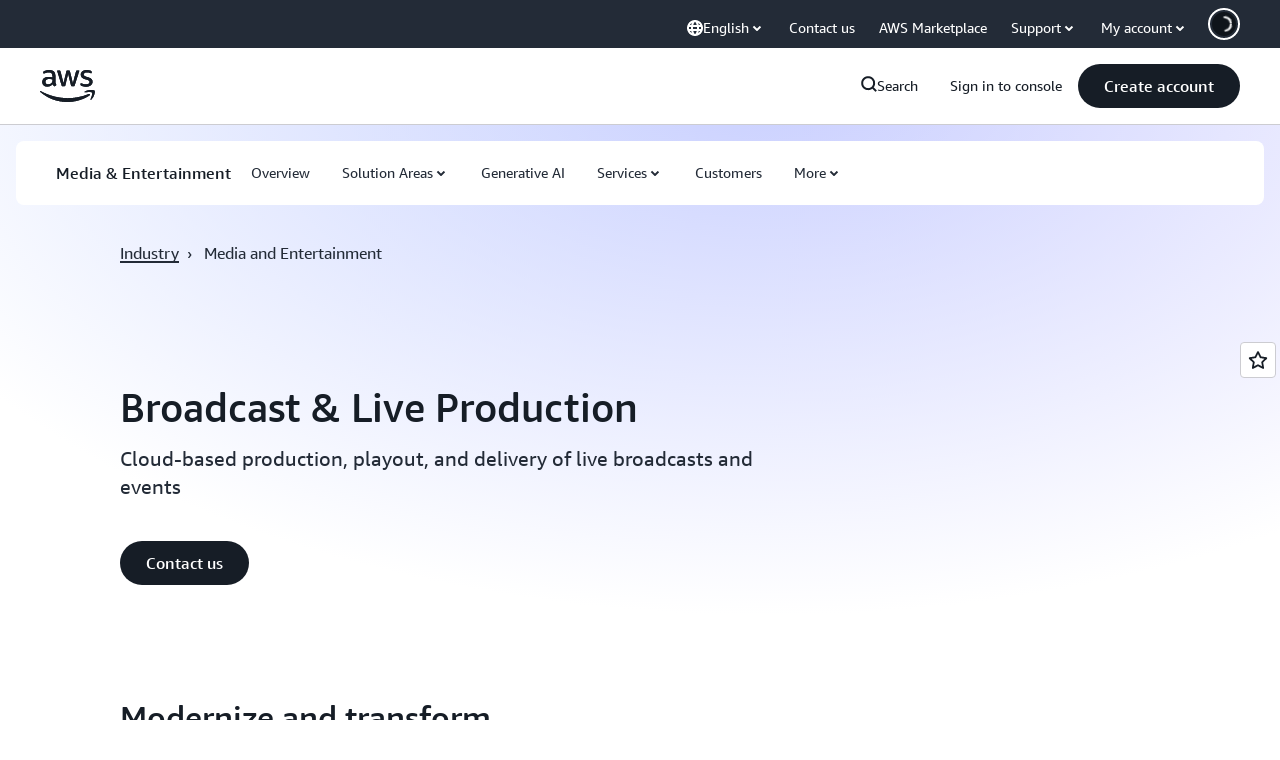

--- FILE ---
content_type: text/html;charset=UTF-8
request_url: https://amazonwebservicesinc.tt.omtrdc.net/m2/amazonwebservicesinc/ubox/raw?mboxPC=1769109827654-2384&mboxSession=1769109827654-246790&uniq=1769109827657-361857
body_size: -93
content:
{"url":"/en_US/optimization_testing/ccba-footer/master","campaignId":"610677","environmentId":"350","userPCId":"1769109827654-2384.44_0"}

--- FILE ---
content_type: text/css
request_url: https://t0.m.awsstatic.com/tmpl/awsm-rt/esm/templates/rt-text-media-collection/1.2.0/rt-text-media-collection.8c9f5efbbc.css
body_size: 29729
content:
@charset "UTF-8";[data-eb-7170ec75] .rgtc_7ca45506{grid-column-start:auto}[data-eb-7170ec75] .rgtc_7ca45506.rgtc_11350cba{display:none}[data-eb-7170ec75] .rgtc_7ca45506.rgtc_710fa332{display:flex;width:100%;grid-column-end:span 1}[data-eb-7170ec75] .rgtc_7ca45506.rgtc_948c40f1{display:flex;width:100%;grid-column-end:span 2}[data-eb-7170ec75] .rgtc_7ca45506.rgtc_4381b023{display:flex;width:100%;grid-column-end:span 3}[data-eb-7170ec75] .rgtc_7ca45506.rgtc_3ae83509{display:flex;width:100%;grid-column-end:span 4}[data-eb-7170ec75] .rgtc_7ca45506.rgtc_1c7f9dfb{display:flex;width:100%;grid-column-end:span 5}[data-eb-7170ec75] .rgtc_7ca45506.rgtc_656e1ab9{display:flex;width:100%;grid-column-end:span 6}[data-eb-7170ec75] .rgtc_7ca45506.rgtc_d039c8b7{display:flex;width:100%;grid-column-end:span 7}[data-eb-7170ec75] .rgtc_7ca45506.rgtc_6e733507{display:flex;width:100%;grid-column-end:span 8}[data-eb-7170ec75] .rgtc_7ca45506.rgtc_cab03403{display:flex;width:100%;grid-column-end:span 9}[data-eb-7170ec75] .rgtc_7ca45506.rgtc_aeddd549{display:flex;width:100%;grid-column-end:span 10}[data-eb-7170ec75] .rgtc_7ca45506.rgtc_b99601ba{display:flex;width:100%;grid-column-end:span 11}[data-eb-7170ec75] .rgtc_7ca45506.rgtc_f6ca794c{display:flex;width:100%;grid-column-end:span 12}[data-eb-7170ec75] .rgtc_7ca45506.rgtc_d3e55935{display:flex;width:100%;grid-column-end:span 13}[data-eb-7170ec75] .rgtc_7ca45506.rgtc_d65fc9f2{display:flex;width:100%;grid-column-end:span 14}@media (max-width: 479px){[data-eb-7170ec75] .rgtc_24ce2692{display:none}[data-eb-7170ec75] .rgtc_8437e71a{grid-column-end:span 1}[data-eb-7170ec75] .rgtc_bf84f81d{order:1!important}[data-eb-7170ec75] .rgtc_d944d056{grid-column-start:1}[data-eb-7170ec75] .rgtc_ac257e33{grid-column-end:span 2}[data-eb-7170ec75] .rgtc_396e46c1{order:2!important}[data-eb-7170ec75] .rgtc_5729a69c{grid-column-start:2}[data-eb-7170ec75] .rgtc_82aaa13d{grid-column-end:span 3}[data-eb-7170ec75] .rgtc_5b145c86{order:3!important}[data-eb-7170ec75] .rgtc_56455fb7{grid-column-start:3}[data-eb-7170ec75] .rgtc_0d739a41{grid-column-end:span 4}[data-eb-7170ec75] .rgtc_8991b21d{order:4!important}[data-eb-7170ec75] .rgtc_6cac61fe{grid-column-start:4}[data-eb-7170ec75] .rgtc_6e213e06{grid-column-end:span 5}[data-eb-7170ec75] .rgtc_2749c256{order:5!important}[data-eb-7170ec75] .rgtc_699fc82f{grid-column-start:5}[data-eb-7170ec75] .rgtc_7a361b9a{grid-column-end:span 6}[data-eb-7170ec75] .rgtc_153c94b4{order:6!important}[data-eb-7170ec75] .rgtc_01e947b2{grid-column-start:6}[data-eb-7170ec75] .rgtc_88ac1c54{grid-column-end:span 7}[data-eb-7170ec75] .rgtc_004fbf93{order:7!important}[data-eb-7170ec75] .rgtc_eadadad9{grid-column-start:7}[data-eb-7170ec75] .rgtc_51811dec{grid-column-end:span 8}[data-eb-7170ec75] .rgtc_7f10f58a{order:8!important}[data-eb-7170ec75] .rgtc_7d2ffaba{grid-column-start:8}[data-eb-7170ec75] .rgtc_f4b7da83{grid-column-end:span 9}[data-eb-7170ec75] .rgtc_d91bb37b{order:9!important}[data-eb-7170ec75] .rgtc_545082c9{grid-column-start:9}[data-eb-7170ec75] .rgtc_b54f7754{grid-column-end:span 10}[data-eb-7170ec75] .rgtc_efdffb84{order:10!important}[data-eb-7170ec75] .rgtc_945ffb67{grid-column-start:10}[data-eb-7170ec75] .rgtc_b3628528{grid-column-end:span 11}[data-eb-7170ec75] .rgtc_404c11f9{order:11!important}[data-eb-7170ec75] .rgtc_fad5b7f7{grid-column-start:11}[data-eb-7170ec75] .rgtc_2f390d15{grid-column-end:span 12}[data-eb-7170ec75] .rgtc_b69f921a{order:12!important}[data-eb-7170ec75] .rgtc_a0ee2b31{grid-column-start:12}[data-eb-7170ec75] .rgtc_602a65b9{grid-column-end:span 13}[data-eb-7170ec75] .rgtc_dbb02d26{order:13!important}[data-eb-7170ec75] .rgtc_264c0438{grid-column-start:13}[data-eb-7170ec75] .rgtc_c5641af1{grid-column-end:span 14}[data-eb-7170ec75] .rgtc_74c53aa8{order:14!important}[data-eb-7170ec75] .rgtc_9ae4850f{grid-column-start:14}}@media (min-width: 480px) and (max-width: 767px){[data-eb-7170ec75] .rgtc_7f4014b0{display:none}[data-eb-7170ec75] .rgtc_3108c890{grid-column-end:span 1}[data-eb-7170ec75] .rgtc_4ddebd49{order:1!important}[data-eb-7170ec75] .rgtc_2e45d50a{grid-column-start:1}[data-eb-7170ec75] .rgtc_a54b1c66{grid-column-end:span 2}[data-eb-7170ec75] .rgtc_888b1771{order:2!important}[data-eb-7170ec75] .rgtc_cbc038c2{grid-column-start:2}[data-eb-7170ec75] .rgtc_dac8d410{grid-column-end:span 3}[data-eb-7170ec75] .rgtc_3951e8e6{order:3!important}[data-eb-7170ec75] .rgtc_8bc63178{grid-column-start:3}[data-eb-7170ec75] .rgtc_37e5a385{grid-column-end:span 4}[data-eb-7170ec75] .rgtc_41738568{order:4!important}[data-eb-7170ec75] .rgtc_5d66b8de{grid-column-start:4}[data-eb-7170ec75] .rgtc_fba3685e{grid-column-end:span 5}[data-eb-7170ec75] .rgtc_98aba763{order:5!important}[data-eb-7170ec75] .rgtc_ccdd5c3b{grid-column-start:5}[data-eb-7170ec75] .rgtc_c79807e3{grid-column-end:span 6}[data-eb-7170ec75] .rgtc_bcbb5ef1{order:6!important}[data-eb-7170ec75] .rgtc_7eccd59c{grid-column-start:6}[data-eb-7170ec75] .rgtc_0a7d74e6{grid-column-end:span 7}[data-eb-7170ec75] .rgtc_9c39f634{order:7!important}[data-eb-7170ec75] .rgtc_8b642ce5{grid-column-start:7}[data-eb-7170ec75] .rgtc_adda8de0{grid-column-end:span 8}[data-eb-7170ec75] .rgtc_bafad1bb{order:8!important}[data-eb-7170ec75] .rgtc_92e90543{grid-column-start:8}[data-eb-7170ec75] .rgtc_f3c24635{grid-column-end:span 9}[data-eb-7170ec75] .rgtc_1cd3d0ca{order:9!important}[data-eb-7170ec75] .rgtc_5f1352bf{grid-column-start:9}[data-eb-7170ec75] .rgtc_b17ba09f{grid-column-end:span 10}[data-eb-7170ec75] .rgtc_0e3e2d08{order:10!important}[data-eb-7170ec75] .rgtc_77139fbe{grid-column-start:10}[data-eb-7170ec75] .rgtc_da2ef39d{grid-column-end:span 11}[data-eb-7170ec75] .rgtc_6a8db4a0{order:11!important}[data-eb-7170ec75] .rgtc_7469c1fc{grid-column-start:11}[data-eb-7170ec75] .rgtc_2aef2225{grid-column-end:span 12}[data-eb-7170ec75] .rgtc_9fe8cfcc{order:12!important}[data-eb-7170ec75] .rgtc_ac3fed03{grid-column-start:12}[data-eb-7170ec75] .rgtc_b1acdddd{grid-column-end:span 13}[data-eb-7170ec75] .rgtc_ec14c9bb{order:13!important}[data-eb-7170ec75] .rgtc_6cb59637{grid-column-start:13}[data-eb-7170ec75] .rgtc_a5aa7342{grid-column-end:span 14}[data-eb-7170ec75] .rgtc_1f643c41{order:14!important}[data-eb-7170ec75] .rgtc_cf918396{grid-column-start:14}}@media (min-width: 768px) and (max-width: 1023px){[data-eb-7170ec75] .rgtc_cd05dc88{display:none}[data-eb-7170ec75] .rgtc_4e76427a{grid-column-end:span 1}[data-eb-7170ec75] .rgtc_8e934938{order:1!important}[data-eb-7170ec75] .rgtc_8949177f{grid-column-start:1}[data-eb-7170ec75] .rgtc_9c901125{grid-column-end:span 2}[data-eb-7170ec75] .rgtc_76b3dbe9{order:2!important}[data-eb-7170ec75] .rgtc_e086e056{grid-column-start:2}[data-eb-7170ec75] .rgtc_1e6bcbd0{grid-column-end:span 3}[data-eb-7170ec75] .rgtc_119e05e2{order:3!important}[data-eb-7170ec75] .rgtc_82a1dd9f{grid-column-start:3}[data-eb-7170ec75] .rgtc_b815655e{grid-column-end:span 4}[data-eb-7170ec75] .rgtc_778c3959{order:4!important}[data-eb-7170ec75] .rgtc_0ba71306{grid-column-start:4}[data-eb-7170ec75] .rgtc_3a5c8655{grid-column-end:span 5}[data-eb-7170ec75] .rgtc_66e9a74f{order:5!important}[data-eb-7170ec75] .rgtc_776a07c0{grid-column-start:5}[data-eb-7170ec75] .rgtc_387166a7{grid-column-end:span 6}[data-eb-7170ec75] .rgtc_4954ff84{order:6!important}[data-eb-7170ec75] .rgtc_c41093a2{grid-column-start:6}[data-eb-7170ec75] .rgtc_07fcce24{grid-column-end:span 7}[data-eb-7170ec75] .rgtc_c0da85ec{order:7!important}[data-eb-7170ec75] .rgtc_346898d2{grid-column-start:7}[data-eb-7170ec75] .rgtc_67470d0b{grid-column-end:span 8}[data-eb-7170ec75] .rgtc_78177cda{order:8!important}[data-eb-7170ec75] .rgtc_486dad53{grid-column-start:8}[data-eb-7170ec75] .rgtc_34b4c815{grid-column-end:span 9}[data-eb-7170ec75] .rgtc_72220013{order:9!important}[data-eb-7170ec75] .rgtc_679b2988{grid-column-start:9}[data-eb-7170ec75] .rgtc_d8b1bd61{grid-column-end:span 10}[data-eb-7170ec75] .rgtc_5166c39f{order:10!important}[data-eb-7170ec75] .rgtc_fda7fd84{grid-column-start:10}[data-eb-7170ec75] .rgtc_7683b75c{grid-column-end:span 11}[data-eb-7170ec75] .rgtc_544efbb1{order:11!important}[data-eb-7170ec75] .rgtc_7b6a3e6b{grid-column-start:11}[data-eb-7170ec75] .rgtc_90b792b3{grid-column-end:span 12}[data-eb-7170ec75] .rgtc_fe4cf355{order:12!important}[data-eb-7170ec75] .rgtc_e7d09cea{grid-column-start:12}[data-eb-7170ec75] .rgtc_220228ab{grid-column-end:span 13}[data-eb-7170ec75] .rgtc_ee19f53c{order:13!important}[data-eb-7170ec75] .rgtc_95756889{grid-column-start:13}[data-eb-7170ec75] .rgtc_f5fbd19e{grid-column-end:span 14}[data-eb-7170ec75] .rgtc_985dae9b{order:14!important}[data-eb-7170ec75] .rgtc_e018deae{grid-column-start:14}}@media (min-width: 1024px) and (max-width: 1279px){[data-eb-7170ec75] .rgtc_6a005420{display:none}[data-eb-7170ec75] .rgtc_daa51367{grid-column-end:span 1}[data-eb-7170ec75] .rgtc_f445319e{order:1!important}[data-eb-7170ec75] .rgtc_11f8ea1f{grid-column-start:1}[data-eb-7170ec75] .rgtc_8a1b076d{grid-column-end:span 2}[data-eb-7170ec75] .rgtc_856308ca{order:2!important}[data-eb-7170ec75] .rgtc_1891867e{grid-column-start:2}[data-eb-7170ec75] .rgtc_7f7eafcb{grid-column-end:span 3}[data-eb-7170ec75] .rgtc_6e1cdac5{order:3!important}[data-eb-7170ec75] .rgtc_b54bb6ea{grid-column-start:3}[data-eb-7170ec75] .rgtc_6e4a3878{grid-column-end:span 4}[data-eb-7170ec75] .rgtc_064ffdae{order:4!important}[data-eb-7170ec75] .rgtc_e467a6e5{grid-column-start:4}[data-eb-7170ec75] .rgtc_284304a7{grid-column-end:span 5}[data-eb-7170ec75] .rgtc_cf6134fa{order:5!important}[data-eb-7170ec75] .rgtc_4210bb19{grid-column-start:5}[data-eb-7170ec75] .rgtc_1cdd9d8d{grid-column-end:span 6}[data-eb-7170ec75] .rgtc_9faf814c{order:6!important}[data-eb-7170ec75] .rgtc_108329ee{grid-column-start:6}[data-eb-7170ec75] .rgtc_01373672{grid-column-end:span 7}[data-eb-7170ec75] .rgtc_ff55a059{order:7!important}[data-eb-7170ec75] .rgtc_faa64121{grid-column-start:7}[data-eb-7170ec75] .rgtc_f962cbf7{grid-column-end:span 8}[data-eb-7170ec75] .rgtc_b32651c7{order:8!important}[data-eb-7170ec75] .rgtc_aaac03ab{grid-column-start:8}[data-eb-7170ec75] .rgtc_4e9226ed{grid-column-end:span 9}[data-eb-7170ec75] .rgtc_37c54216{order:9!important}[data-eb-7170ec75] .rgtc_0a7d8a93{grid-column-start:9}[data-eb-7170ec75] .rgtc_135acb10{grid-column-end:span 10}[data-eb-7170ec75] .rgtc_c6526e2b{order:10!important}[data-eb-7170ec75] .rgtc_f49d64ea{grid-column-start:10}[data-eb-7170ec75] .rgtc_58492a3b{grid-column-end:span 11}[data-eb-7170ec75] .rgtc_01493f0b{order:11!important}[data-eb-7170ec75] .rgtc_75224ca2{grid-column-start:11}[data-eb-7170ec75] .rgtc_7b802c53{grid-column-end:span 12}[data-eb-7170ec75] .rgtc_b171edd8{order:12!important}[data-eb-7170ec75] .rgtc_62d55469{grid-column-start:12}[data-eb-7170ec75] .rgtc_3e874bd1{grid-column-end:span 13}[data-eb-7170ec75] .rgtc_e46b24d1{order:13!important}[data-eb-7170ec75] .rgtc_80f7ec1e{grid-column-start:13}[data-eb-7170ec75] .rgtc_f9da269e{grid-column-end:span 14}[data-eb-7170ec75] .rgtc_4022fe62{order:14!important}[data-eb-7170ec75] .rgtc_903562a4{grid-column-start:14}}@media (min-width: 1280px) and (max-width: 1599px){[data-eb-7170ec75] .rgtc_e33d2de5{display:none}[data-eb-7170ec75] .rgtc_e5481323{grid-column-end:span 1}[data-eb-7170ec75] .rgtc_fa602ce3{order:1!important}[data-eb-7170ec75] .rgtc_5715f1cc{grid-column-start:1}[data-eb-7170ec75] .rgtc_bd6c4131{grid-column-end:span 2}[data-eb-7170ec75] .rgtc_b367677b{order:2!important}[data-eb-7170ec75] .rgtc_70c34b0b{grid-column-start:2}[data-eb-7170ec75] .rgtc_afa17dc5{grid-column-end:span 3}[data-eb-7170ec75] .rgtc_6535eab7{order:3!important}[data-eb-7170ec75] .rgtc_e8d1c5bc{grid-column-start:3}[data-eb-7170ec75] .rgtc_8f183e6d{grid-column-end:span 4}[data-eb-7170ec75] .rgtc_7b083cf1{order:4!important}[data-eb-7170ec75] .rgtc_f59060fd{grid-column-start:4}[data-eb-7170ec75] .rgtc_96bcfc07{grid-column-end:span 5}[data-eb-7170ec75] .rgtc_da4dd257{order:5!important}[data-eb-7170ec75] .rgtc_e672839d{grid-column-start:5}[data-eb-7170ec75] .rgtc_a80e4900{grid-column-end:span 6}[data-eb-7170ec75] .rgtc_38628879{order:6!important}[data-eb-7170ec75] .rgtc_49c03b74{grid-column-start:6}[data-eb-7170ec75] .rgtc_68d43266{grid-column-end:span 7}[data-eb-7170ec75] .rgtc_758e3d49{order:7!important}[data-eb-7170ec75] .rgtc_2ee1f551{grid-column-start:7}[data-eb-7170ec75] .rgtc_f72cb091{grid-column-end:span 8}[data-eb-7170ec75] .rgtc_b0371ea7{order:8!important}[data-eb-7170ec75] .rgtc_ffad8953{grid-column-start:8}[data-eb-7170ec75] .rgtc_f6cf9812{grid-column-end:span 9}[data-eb-7170ec75] .rgtc_18f23821{order:9!important}[data-eb-7170ec75] .rgtc_67f5b14a{grid-column-start:9}[data-eb-7170ec75] .rgtc_ac73e05c{grid-column-end:span 10}[data-eb-7170ec75] .rgtc_79daaed9{order:10!important}[data-eb-7170ec75] .rgtc_858530d8{grid-column-start:10}[data-eb-7170ec75] .rgtc_1db6cf54{grid-column-end:span 11}[data-eb-7170ec75] .rgtc_93bc4c84{order:11!important}[data-eb-7170ec75] .rgtc_607b086f{grid-column-start:11}[data-eb-7170ec75] .rgtc_900fec60{grid-column-end:span 12}[data-eb-7170ec75] .rgtc_783fd0a7{order:12!important}[data-eb-7170ec75] .rgtc_1b790ce2{grid-column-start:12}[data-eb-7170ec75] .rgtc_4800e21a{grid-column-end:span 13}[data-eb-7170ec75] .rgtc_3c2f875f{order:13!important}[data-eb-7170ec75] .rgtc_2d522ddd{grid-column-start:13}[data-eb-7170ec75] .rgtc_10ea20ba{grid-column-end:span 14}[data-eb-7170ec75] .rgtc_583aa736{order:14!important}[data-eb-7170ec75] .rgtc_99a2a37a{grid-column-start:14}}@media (min-width: 1600px){[data-eb-7170ec75] .rgtc_ee858a24{display:none}[data-eb-7170ec75] .rgtc_bbecd22f{grid-column-end:span 1}[data-eb-7170ec75] .rgtc_340f0d82{order:1!important}[data-eb-7170ec75] .rgtc_689ba25d{grid-column-start:1}[data-eb-7170ec75] .rgtc_31a82faf{grid-column-end:span 2}[data-eb-7170ec75] .rgtc_6059fa5d{order:2!important}[data-eb-7170ec75] .rgtc_998711f9{grid-column-start:2}[data-eb-7170ec75] .rgtc_9618eab1{grid-column-end:span 3}[data-eb-7170ec75] .rgtc_a5bc9222{order:3!important}[data-eb-7170ec75] .rgtc_4be25f55{grid-column-start:3}[data-eb-7170ec75] .rgtc_f2d77a47{grid-column-end:span 4}[data-eb-7170ec75] .rgtc_7706898c{order:4!important}[data-eb-7170ec75] .rgtc_2282cf9e{grid-column-start:4}[data-eb-7170ec75] .rgtc_f9cd03b5{grid-column-end:span 5}[data-eb-7170ec75] .rgtc_aee32259{order:5!important}[data-eb-7170ec75] .rgtc_10408b56{grid-column-start:5}[data-eb-7170ec75] .rgtc_f36c46cb{grid-column-end:span 6}[data-eb-7170ec75] .rgtc_f6c67d8e{order:6!important}[data-eb-7170ec75] .rgtc_5012951e{grid-column-start:6}[data-eb-7170ec75] .rgtc_f30d52bf{grid-column-end:span 7}[data-eb-7170ec75] .rgtc_e5c4fea3{order:7!important}[data-eb-7170ec75] .rgtc_3a15ecad{grid-column-start:7}[data-eb-7170ec75] .rgtc_62f5ad9c{grid-column-end:span 8}[data-eb-7170ec75] .rgtc_e2cb03d5{order:8!important}[data-eb-7170ec75] .rgtc_26c7d733{grid-column-start:8}[data-eb-7170ec75] .rgtc_86571464{grid-column-end:span 9}[data-eb-7170ec75] .rgtc_1c636f12{order:9!important}[data-eb-7170ec75] .rgtc_0ad14bf9{grid-column-start:9}[data-eb-7170ec75] .rgtc_0430361f{grid-column-end:span 10}[data-eb-7170ec75] .rgtc_14c44573{order:10!important}[data-eb-7170ec75] .rgtc_249c2eb0{grid-column-start:10}[data-eb-7170ec75] .rgtc_dcd88134{grid-column-end:span 11}[data-eb-7170ec75] .rgtc_f3b71005{order:11!important}[data-eb-7170ec75] .rgtc_60be6a53{grid-column-start:11}[data-eb-7170ec75] .rgtc_47b99bc1{grid-column-end:span 12}[data-eb-7170ec75] .rgtc_490a1b69{order:12!important}[data-eb-7170ec75] .rgtc_2188ab42{grid-column-start:12}[data-eb-7170ec75] .rgtc_50e9c89b{grid-column-end:span 13}[data-eb-7170ec75] .rgtc_041629db{order:13!important}[data-eb-7170ec75] .rgtc_a2347693{grid-column-start:13}[data-eb-7170ec75] .rgtc_4d85263b{grid-column-end:span 14}[data-eb-7170ec75] .rgtc_a76bd10d{order:14!important}[data-eb-7170ec75] .rgtc_d22d1dd5{grid-column-start:14}}[data-eb-7170ec75] .rgtc_85859631{margin-left:auto;margin-right:auto;display:grid;width:100%;grid-template-columns:repeat(12,1fr);gap:var(--rg-grid-gap, var(--rg-margin-3, 20px));padding-top:var(--rg-padding-2);padding-right:var(--rg-padding-1);padding-bottom:var(--rg-padding-2);padding-left:var(--rg-padding-1);max-width:479px}@media (min-width: 480px) and (max-width: 767px){[data-eb-7170ec75] .rgtc_85859631{max-width:767px}}@media (min-width: 768px) and (max-width: 1023px){[data-eb-7170ec75] .rgtc_85859631{max-width:1023px}}@media (min-width: 1024px) and (max-width: 1279px){[data-eb-7170ec75] .rgtc_85859631{max-width:1279px}}@media (min-width: 1280px) and (max-width: 1599px){[data-eb-7170ec75] .rgtc_85859631{max-width:calc(1200px + 2 * var(--rg-padding-1))}}@media (min-width: 1600px){[data-eb-7170ec75] .rgtc_85859631{max-width:calc(1200px + 2 * var(--rg-padding-1))}}[data-eb-7170ec75] .rgtc_85859631.rgtc_f46ba445{padding:24px}@media (min-width: 480px) and (max-width: 767px){[data-eb-7170ec75] .rgtc_85859631.rgtc_f46ba445{padding:32px}}@media (min-width: 768px) and (max-width: 1023px){[data-eb-7170ec75] .rgtc_85859631.rgtc_f46ba445{padding:40px}}@media (min-width: 1024px) and (max-width: 1279px){[data-eb-7170ec75] .rgtc_85859631.rgtc_f46ba445{padding:80px}}@media (min-width: 1280px) and (max-width: 1599px){[data-eb-7170ec75] .rgtc_85859631.rgtc_f46ba445{padding:120px}}@media (min-width: 1600px){[data-eb-7170ec75] .rgtc_85859631.rgtc_f46ba445{padding:120px}}[data-eb-7170ec75] .rgtc_85859631.rgtc_ad36873b{padding-left:0;padding-right:0}[data-eb-7170ec75] .rgtc_85859631.rgtc_3fcbf9c7{padding-top:0;padding-bottom:0}[data-eb-7170ec75] .rgtc_85859631.rgtc_bf97105f{padding:0!important}[data-eb-7170ec75] .rgtc_85859631.rgtc_f51223df{max-width:initial}[data-eb-7170ec75] .rgtc_85859631>div{--rg-grid-gap: initial}[data-eb-7170ec75] .rgtc_92ef7532{display:flex;flex-direction:column;gap:var(--rg-gridstack-gap, 0)}[data-eb-7170ec75] .rgtc_92ef7532>div{--rg-gridstack-gap: initial}[data-eb-7170ec75] .rgtc_92ef7532>div:not(:first-child){padding-top:0}[data-eb-7170ec75] .rgtc_92ef7532>div:not(:last-child){padding-bottom:0}[data-eb-7170ec75] .rgtc_70747978{scroll-margin-top:72px}@media (min-width: 768px){[data-eb-7170ec75] .rgtc_70747978{scroll-margin-top:124px}}[data-eb-7170ec75] .rgtc_70747978.rgtc_ddb4146d{scroll-margin-top:164px}@media (min-width: 768px){[data-eb-7170ec75] .rgtc_70747978.rgtc_ddb4146d{scroll-margin-top:220px}}[data-eb-7170ec75] .rgtc_8711ccd9{-webkit-font-smoothing:antialiased;-moz-osx-font-smoothing:grayscale;background:#0000;border:none;margin:0}[data-eb-7170ec75] .rgtc_8711ccd9.rgtc_5e58a6df{text-align:center}[data-eb-7170ec75] .rgtc_8711ccd9.rgtc_b7ada98b{display:block}[data-eb-7170ec75] .rgtc_8711ccd9.rgtc_beb26dc7{font-family:Amazon Ember Mono,Consolas,Andale Mono WT,Andale Mono,Lucida Console,Lucida Sans Typewriter,DejaVu Sans Mono,Bitstream Vera Sans Mono,Liberation Mono,Nimbus Mono L,Monaco,Courier New,Courier,monospace}[data-eb-7170ec75] .rgtc_8711ccd9 a{display:inline;position:relative;cursor:pointer;text-decoration:none!important;color:var(--rg-color-link-default, #006CE0);background:linear-gradient(to right,currentcolor,currentcolor);background-size:100% .1em;background-position:0 100%;background-repeat:no-repeat}[data-eb-7170ec75] .rgtc_8711ccd9 a:focus-visible{color:var(--rg-color-link-focus, #006CE0)}[data-eb-7170ec75] .rgtc_8711ccd9 a:hover{color:var(--rg-color-link-hover, #003B8F);animation:rgtc_d72bdead .3s cubic-bezier(0,0,.2,1)}[data-eb-7170ec75] .rgtc_8711ccd9 a:visited{color:var(--rg-color-link-visited, #6842FF)}@keyframes rgtc_d72bdead{0%{background-size:0 .1em}to{background-size:100% .1em}}[data-eb-7170ec75] .rgtc_8711ccd9 b,[data-eb-7170ec75] b.rgtc_8711ccd9,[data-eb-7170ec75] .rgtc_8711ccd9 strong,[data-eb-7170ec75] strong.rgtc_8711ccd9{font-weight:700}[data-eb-7170ec75] i.rgtc_8711ccd9,[data-eb-7170ec75] .rgtc_8711ccd9 i,[data-eb-7170ec75] em.rgtc_8711ccd9,[data-eb-7170ec75] .rgtc_8711ccd9 em{font-style:italic}[data-eb-7170ec75] u.rgtc_8711ccd9,[data-eb-7170ec75] .rgtc_8711ccd9 u{text-decoration:underline}[data-eb-7170ec75] code.rgtc_8711ccd9,[data-eb-7170ec75] .rgtc_8711ccd9 code{font-family:Amazon Ember Mono,Consolas,Andale Mono WT,Andale Mono,Lucida Console,Lucida Sans Typewriter,DejaVu Sans Mono,Bitstream Vera Sans Mono,Liberation Mono,Nimbus Mono L,Monaco,Courier New,Courier,monospace;border-radius:4px;border:1px solid var(--rg-color-border-lowcontrast, #CCCCD1);color:var(--rg-color-text-secondary, #232B37);padding-top:var(--rg-padding-8);padding-right:var(--rg-padding-8);padding-bottom:var(--rg-padding-8);padding-left:var(--rg-padding-8)}[data-eb-7170ec75] .rgtc_12e1c6fa{display:inline!important;vertical-align:middle}[data-eb-7170ec75] .rgtc_8711ccd9 img{display:block;width:100%;height:auto;object-fit:contain;border-radius:8px;margin-top:var(--rg-margin-4);margin-bottom:var(--rg-margin-4)}[data-eb-7170ec75] .rgtc_8711ccd9 table{table-layout:fixed;border-spacing:0;width:100%}[data-eb-7170ec75] .rgtc_8711ccd9 table td{font-size:14px;word-wrap:break-word;border-right:1px solid var(--rg-color-border-lowcontrast, #CCCCD1);border-bottom:1px solid var(--rg-color-border-lowcontrast, #CCCCD1);padding-top:var(--rg-padding-6);padding-right:var(--rg-padding-6);padding-bottom:var(--rg-padding-6);padding-left:var(--rg-padding-6)}[data-eb-7170ec75] .rgtc_8711ccd9 table td:first-of-type{border-left:1px solid var(--rg-color-border-lowcontrast, #CCCCD1)}[data-eb-7170ec75] .rgtc_8711ccd9 table thead tr:first-of-type>*:first-of-type,[data-eb-7170ec75] .rgtc_8711ccd9 table:not(:has(thead)) tr:first-of-type>*:first-of-type{border-top-left-radius:16px}[data-eb-7170ec75] .rgtc_8711ccd9 table thead tr:first-of-type>*:last-of-type,[data-eb-7170ec75] .rgtc_8711ccd9 table:not(:has(thead)) tr:first-of-type>*:last-of-type{border-top-right-radius:16px}[data-eb-7170ec75] .rgtc_8711ccd9 table tr:last-of-type td:first-of-type{border-bottom-left-radius:16px}[data-eb-7170ec75] .rgtc_8711ccd9 table tr:last-of-type td:last-of-type{border-bottom-right-radius:16px}[data-eb-7170ec75] .rgtc_8711ccd9 table:not(:has(thead),:has(th)) tr:first-of-type td{border-top:1px solid var(--rg-color-border-lowcontrast, #CCCCD1);border-right:1px solid var(--rg-color-border-lowcontrast, #CCCCD1);border-bottom:1px solid var(--rg-color-border-lowcontrast, #CCCCD1)}[data-eb-7170ec75] .rgtc_8711ccd9 table th{color:var(--rg-color-text-primary-inverted, #FFFFFF);min-width:280px;max-width:400px;padding:0;text-align:start;word-wrap:break-word;vertical-align:top;background-color:var(--rg-color-background-object-inverted, #232B37);border-left:1px solid var(--rg-color-border-lowcontrast, #CCCCD1);border-right:1px solid var(--rg-color-border-lowcontrast, #CCCCD1);border-bottom:1px solid var(--rg-color-border-lowcontrast, #CCCCD1);padding-top:var(--rg-padding-6);padding-right:var(--rg-padding-6);padding-bottom:var(--rg-padding-6);padding-left:var(--rg-padding-6);row-gap:var(--rg-margin-5);column-gap:var(--rg-margin-5);max-width:100%;min-width:150px}@media (min-width: 480px) and (max-width: 767px){[data-eb-7170ec75] .rgtc_8711ccd9 table th{max-width:100%;min-width:150px}}@media (min-width: 768px) and (max-width: 1023px){[data-eb-7170ec75] .rgtc_8711ccd9 table th{max-width:240px;min-width:180px}}@media (min-width: 1024px) and (max-width: 1279px){[data-eb-7170ec75] .rgtc_8711ccd9 table th{max-width:350px;min-width:240px}}@media (min-width: 1280px) and (max-width: 1599px){[data-eb-7170ec75] .rgtc_8711ccd9 table th{max-width:400px;min-width:280px}}@media (min-width: 1600px){[data-eb-7170ec75] .rgtc_8711ccd9 table th{max-width:400px;min-width:280px}}[data-eb-7170ec75] .rgtc_8711ccd9 table th:first-of-type{border-top-left-radius:16px;border-top:0 solid var(--rg-color-border-lowcontrast, #CCCCD1);border-left:0 solid var(--rg-color-border-lowcontrast, #CCCCD1);border-right:0 solid var(--rg-color-border-lowcontrast, #CCCCD1)}[data-eb-7170ec75] .rgtc_8711ccd9 table th:nth-of-type(n+3){border-left:0 solid var(--rg-color-border-lowcontrast, #CCCCD1)}[data-eb-7170ec75] .rgtc_8711ccd9 table th:last-of-type{border-top-right-radius:16px;border-top:0 solid var(--rg-color-border-lowcontrast, #CCCCD1);border-right:0 solid var(--rg-color-border-lowcontrast, #CCCCD1)}[data-eb-7170ec75] .rgtc_a1b66739{display:inline-flex;flex-direction:column;align-items:center;justify-content:center;color:var(--rg-color-text-primary, #161D26);--icon-color: currentcolor}[data-eb-7170ec75] .rgtc_a1b66739.rgtc_bc1a8743{height:16px;width:16px}[data-eb-7170ec75] .rgtc_a1b66739.rgtc_c0cbb35d{height:20px;width:20px}[data-eb-7170ec75] .rgtc_a1b66739.rgtc_bd40fe12{height:32px;width:32px}[data-eb-7170ec75] .rgtc_a1b66739.rgtc_27320e58{height:48px;width:48px}[data-eb-7170ec75] .rgtc_a1b66739 svg{fill:none;stroke:none}[data-eb-7170ec75] .rgtc_a1b66739 path[data-fill]:not([fill]){fill:var(--icon-color)}[data-eb-7170ec75] .rgtc_a1b66739 path[data-stroke]{stroke-width:2}[data-eb-7170ec75] .rgtc_a1b66739 path[data-stroke]:not([stroke]){stroke:var(--icon-color)}[data-eb-7170ec75] .rgtc_3ed66ff4{display:inline-flex;flex-direction:column;align-items:center;justify-content:center;color:var(--rg-color-text-primary, #161D26)}[data-eb-7170ec75] .rgtc_3ed66ff4.rgtc_9124b200{height:10px;width:10px}[data-eb-7170ec75] .rgtc_3ed66ff4.rgtc_bc1a8743{height:16px;width:16px}[data-eb-7170ec75] .rgtc_3ed66ff4.rgtc_c0cbb35d{height:20px;width:20px}[data-eb-7170ec75] .rgtc_3ed66ff4.rgtc_bd40fe12{height:32px;width:32px}[data-eb-7170ec75] .rgtc_3ed66ff4.rgtc_27320e58{height:48px;width:48px}[data-eb-7170ec75] .rgtc_98b54368{color:var(--rg-color-text-body, #232B37)}[data-eb-7170ec75] .rgtc_98b54368.rgtc_275611e5{font-size:calc(1rem * var(--font-size-multiplier, 1.6));line-height:1.5;font-weight:400;font-family:Amazon Ember Display,Amazon Ember,Helvetica Neue,Helvetica,Arial,sans-serif}@media (min-width: 481px) and (max-width: 768px){[data-eb-7170ec75] .rgtc_98b54368.rgtc_275611e5{font-size:calc(1rem * var(--font-size-multiplier, 1.6));line-height:1.5;font-weight:400}}@media (max-width: 480px){[data-eb-7170ec75] .rgtc_98b54368.rgtc_275611e5{font-size:calc(1rem * var(--font-size-multiplier, 1.6));line-height:1.5;font-weight:400}}[data-eb-7170ec75] [data-rg-lang=ar] .rgtc_98b54368.rgtc_275611e5{font-family:AmazonEmberArabic,Helvetica,Arial,sans-serif}[data-eb-7170ec75] [data-rg-lang=ja] .rgtc_98b54368.rgtc_275611e5{font-family:ShinGo,\30d2\30e9\30ae\30ce\89d2\30b4  Pro W3,Hiragino Kaku Gothic Pro,Osaka,\30e1\30a4\30ea\30aa,Meiryo,\ff2d\ff33  \ff30\30b4\30b7\30c3\30af,MS PGothic,sans-serif}[data-eb-7170ec75] [data-rg-lang=ko] .rgtc_98b54368.rgtc_275611e5{font-family:NotoSansKR,Malgun Gothic,sans-serif}[data-eb-7170ec75] [data-rg-lang=th] .rgtc_98b54368.rgtc_275611e5{font-family:NotoSansThai,Helvetica,Arial,sans-serif}[data-eb-7170ec75] [data-rg-lang=zh] .rgtc_98b54368.rgtc_275611e5{font-family:NotoSansTC,Helvetica,Arial,Microsoft Yahei,\5fae\8f6f\96c5\9ed1,STXihei,\534e\6587\7ec6\9ed1,sans-serif}[data-eb-7170ec75] .rgtc_98b54368.rgtc_007aef8b{font-size:calc(.875rem * var(--font-size-multiplier, 1.6));line-height:1.429;font-weight:400;font-family:Amazon Ember Display,Amazon Ember,Helvetica Neue,Helvetica,Arial,sans-serif}@media (min-width: 481px) and (max-width: 768px){[data-eb-7170ec75] .rgtc_98b54368.rgtc_007aef8b{font-size:calc(.875rem * var(--font-size-multiplier, 1.6));line-height:1.429;font-weight:400}}@media (max-width: 480px){[data-eb-7170ec75] .rgtc_98b54368.rgtc_007aef8b{font-size:calc(.875rem * var(--font-size-multiplier, 1.6));line-height:1.429;font-weight:400}}[data-eb-7170ec75] [data-rg-lang=ar] .rgtc_98b54368.rgtc_007aef8b{font-family:AmazonEmberArabic,Helvetica,Arial,sans-serif}[data-eb-7170ec75] [data-rg-lang=ja] .rgtc_98b54368.rgtc_007aef8b{font-family:ShinGo,\30d2\30e9\30ae\30ce\89d2\30b4  Pro W3,Hiragino Kaku Gothic Pro,Osaka,\30e1\30a4\30ea\30aa,Meiryo,\ff2d\ff33  \ff30\30b4\30b7\30c3\30af,MS PGothic,sans-serif}[data-eb-7170ec75] [data-rg-lang=ko] .rgtc_98b54368.rgtc_007aef8b{font-family:NotoSansKR,Malgun Gothic,sans-serif}[data-eb-7170ec75] [data-rg-lang=th] .rgtc_98b54368.rgtc_007aef8b{font-family:NotoSansThai,Helvetica,Arial,sans-serif}[data-eb-7170ec75] [data-rg-lang=zh] .rgtc_98b54368.rgtc_007aef8b{font-family:NotoSansTC,Helvetica,Arial,Microsoft Yahei,\5fae\8f6f\96c5\9ed1,STXihei,\534e\6587\7ec6\9ed1,sans-serif}[data-eb-7170ec75] .rgtc_98b54368.rgtc_ff19c5f9{font-size:calc(.75rem * var(--font-size-multiplier, 1.6));line-height:1.333;font-weight:400;font-family:Amazon Ember Display,Amazon Ember,Helvetica Neue,Helvetica,Arial,sans-serif}@media (min-width: 481px) and (max-width: 768px){[data-eb-7170ec75] .rgtc_98b54368.rgtc_ff19c5f9{font-size:calc(.75rem * var(--font-size-multiplier, 1.6));line-height:1.333;font-weight:400}}@media (max-width: 480px){[data-eb-7170ec75] .rgtc_98b54368.rgtc_ff19c5f9{font-size:calc(.75rem * var(--font-size-multiplier, 1.6));line-height:1.333;font-weight:400}}[data-eb-7170ec75] [data-rg-lang=ar] .rgtc_98b54368.rgtc_ff19c5f9{font-family:AmazonEmberArabic,Helvetica,Arial,sans-serif}[data-eb-7170ec75] [data-rg-lang=ja] .rgtc_98b54368.rgtc_ff19c5f9{font-family:ShinGo,\30d2\30e9\30ae\30ce\89d2\30b4  Pro W3,Hiragino Kaku Gothic Pro,Osaka,\30e1\30a4\30ea\30aa,Meiryo,\ff2d\ff33  \ff30\30b4\30b7\30c3\30af,MS PGothic,sans-serif}[data-eb-7170ec75] [data-rg-lang=ko] .rgtc_98b54368.rgtc_ff19c5f9{font-family:NotoSansKR,Malgun Gothic,sans-serif}[data-eb-7170ec75] [data-rg-lang=th] .rgtc_98b54368.rgtc_ff19c5f9{font-family:NotoSansThai,Helvetica,Arial,sans-serif}[data-eb-7170ec75] [data-rg-lang=zh] .rgtc_98b54368.rgtc_ff19c5f9{font-family:NotoSansTC,Helvetica,Arial,Microsoft Yahei,\5fae\8f6f\96c5\9ed1,STXihei,\534e\6587\7ec6\9ed1,sans-serif}[data-eb-7170ec75] .rgtc_98b54368 ul{list-style-type:disc;margin-top:2rem}[data-eb-7170ec75] .rgtc_98b54368.rgtc_2a7f98ee{display:inline;position:relative;cursor:pointer;text-decoration:none!important;color:var(--rg-color-link-default, #006CE0);background:linear-gradient(to right,currentcolor,currentcolor);background-size:100% .1em;background-position:0 100%;background-repeat:no-repeat}[data-eb-7170ec75] .rgtc_98b54368.rgtc_2a7f98ee:focus-visible{color:var(--rg-color-link-focus, #006CE0)}[data-eb-7170ec75] .rgtc_98b54368.rgtc_2a7f98ee:hover{color:var(--rg-color-link-hover, #003B8F);animation:rgtc_9beb7cc5 .3s cubic-bezier(0,0,.2,1)}[data-eb-7170ec75] .rgtc_98b54368.rgtc_2a7f98ee:visited{color:var(--rg-color-link-visited, #6842FF)}@keyframes rgtc_9beb7cc5{0%{background-size:0 .1em}to{background-size:100% .1em}}[data-eb-7170ec75] .rgtc_c2b3b98e{padding-top:var(--rg-padding-8);padding-right:var(--rg-padding-8);padding-bottom:var(--rg-padding-8);padding-left:var(--rg-padding-8);border-radius:4px;border:1px solid var(--rg-color-border-lowcontrast, #CCCCD1);color:var(--rg-color-text-secondary, #232B37);font-family:Amazon Ember Mono,Consolas,Andale Mono WT,Andale Mono,Lucida Console,Lucida Sans Typewriter,DejaVu Sans Mono,Bitstream Vera Sans Mono,Liberation Mono,Nimbus Mono L,Monaco,Courier New,Courier,monospace}[data-eb-7170ec75] .rgtc_d835af5c{color:var(--rg-color-text-title, #161D26)}[data-eb-7170ec75] .rgtc_d835af5c.rgtc_3e9243e1{font-size:calc(4.5rem * var(--font-size-multiplier, 1.6));line-height:1.111;font-weight:500;font-family:Amazon Ember Display,Amazon Ember,Helvetica Neue,Helvetica,Arial,sans-serif}@media (min-width: 481px) and (max-width: 768px){[data-eb-7170ec75] .rgtc_d835af5c.rgtc_3e9243e1{font-size:calc(3.75rem * var(--font-size-multiplier, 1.6));line-height:1.133;font-weight:500}}@media (max-width: 480px){[data-eb-7170ec75] .rgtc_d835af5c.rgtc_3e9243e1{font-size:calc(3rem * var(--font-size-multiplier, 1.6));line-height:1.167;font-weight:500}}[data-eb-7170ec75] [data-rg-lang=ar] .rgtc_d835af5c.rgtc_3e9243e1{font-family:AmazonEmberArabic,Helvetica,Arial,sans-serif}[data-eb-7170ec75] [data-rg-lang=ja] .rgtc_d835af5c.rgtc_3e9243e1{font-family:ShinGo,\30d2\30e9\30ae\30ce\89d2\30b4  Pro W3,Hiragino Kaku Gothic Pro,Osaka,\30e1\30a4\30ea\30aa,Meiryo,\ff2d\ff33  \ff30\30b4\30b7\30c3\30af,MS PGothic,sans-serif}[data-eb-7170ec75] [data-rg-lang=ko] .rgtc_d835af5c.rgtc_3e9243e1{font-family:NotoSansKR,Malgun Gothic,sans-serif}[data-eb-7170ec75] [data-rg-lang=th] .rgtc_d835af5c.rgtc_3e9243e1{font-family:NotoSansThai,Helvetica,Arial,sans-serif}[data-eb-7170ec75] [data-rg-lang=zh] .rgtc_d835af5c.rgtc_3e9243e1{font-family:NotoSansTC,Helvetica,Arial,Microsoft Yahei,\5fae\8f6f\96c5\9ed1,STXihei,\534e\6587\7ec6\9ed1,sans-serif}[data-eb-7170ec75] .rgtc_d835af5c.rgtc_54816d41{font-size:calc(3.75rem * var(--font-size-multiplier, 1.6));line-height:1.133;font-weight:500;font-family:Amazon Ember Display,Amazon Ember,Helvetica Neue,Helvetica,Arial,sans-serif}@media (min-width: 481px) and (max-width: 768px){[data-eb-7170ec75] .rgtc_d835af5c.rgtc_54816d41{font-size:calc(3rem * var(--font-size-multiplier, 1.6));line-height:1.167;font-weight:500}}@media (max-width: 480px){[data-eb-7170ec75] .rgtc_d835af5c.rgtc_54816d41{font-size:calc(2.5rem * var(--font-size-multiplier, 1.6));line-height:1.2;font-weight:500}}[data-eb-7170ec75] [data-rg-lang=ar] .rgtc_d835af5c.rgtc_54816d41{font-family:AmazonEmberArabic,Helvetica,Arial,sans-serif}[data-eb-7170ec75] [data-rg-lang=ja] .rgtc_d835af5c.rgtc_54816d41{font-family:ShinGo,\30d2\30e9\30ae\30ce\89d2\30b4  Pro W3,Hiragino Kaku Gothic Pro,Osaka,\30e1\30a4\30ea\30aa,Meiryo,\ff2d\ff33  \ff30\30b4\30b7\30c3\30af,MS PGothic,sans-serif}[data-eb-7170ec75] [data-rg-lang=ko] .rgtc_d835af5c.rgtc_54816d41{font-family:NotoSansKR,Malgun Gothic,sans-serif}[data-eb-7170ec75] [data-rg-lang=th] .rgtc_d835af5c.rgtc_54816d41{font-family:NotoSansThai,Helvetica,Arial,sans-serif}[data-eb-7170ec75] [data-rg-lang=zh] .rgtc_d835af5c.rgtc_54816d41{font-family:NotoSansTC,Helvetica,Arial,Microsoft Yahei,\5fae\8f6f\96c5\9ed1,STXihei,\534e\6587\7ec6\9ed1,sans-serif}[data-eb-7170ec75] .rgtc_d835af5c.rgtc_852a8b78{font-size:calc(3rem * var(--font-size-multiplier, 1.6));line-height:1.167;font-weight:500;font-family:Amazon Ember Display,Amazon Ember,Helvetica Neue,Helvetica,Arial,sans-serif}@media (min-width: 481px) and (max-width: 768px){[data-eb-7170ec75] .rgtc_d835af5c.rgtc_852a8b78{font-size:calc(2.5rem * var(--font-size-multiplier, 1.6));line-height:1.2;font-weight:500}}@media (max-width: 480px){[data-eb-7170ec75] .rgtc_d835af5c.rgtc_852a8b78{font-size:calc(2rem * var(--font-size-multiplier, 1.6));line-height:1.25;font-weight:500}}[data-eb-7170ec75] [data-rg-lang=ar] .rgtc_d835af5c.rgtc_852a8b78{font-family:AmazonEmberArabic,Helvetica,Arial,sans-serif}[data-eb-7170ec75] [data-rg-lang=ja] .rgtc_d835af5c.rgtc_852a8b78{font-family:ShinGo,\30d2\30e9\30ae\30ce\89d2\30b4  Pro W3,Hiragino Kaku Gothic Pro,Osaka,\30e1\30a4\30ea\30aa,Meiryo,\ff2d\ff33  \ff30\30b4\30b7\30c3\30af,MS PGothic,sans-serif}[data-eb-7170ec75] [data-rg-lang=ko] .rgtc_d835af5c.rgtc_852a8b78{font-family:NotoSansKR,Malgun Gothic,sans-serif}[data-eb-7170ec75] [data-rg-lang=th] .rgtc_d835af5c.rgtc_852a8b78{font-family:NotoSansThai,Helvetica,Arial,sans-serif}[data-eb-7170ec75] [data-rg-lang=zh] .rgtc_d835af5c.rgtc_852a8b78{font-family:NotoSansTC,Helvetica,Arial,Microsoft Yahei,\5fae\8f6f\96c5\9ed1,STXihei,\534e\6587\7ec6\9ed1,sans-serif}[data-eb-7170ec75] .rgtc_286fbc8d{letter-spacing:1.6px;text-transform:uppercase;color:var(--rg-color-text-eyebrow, #161D26)}[data-eb-7170ec75] .rgtc_286fbc8d.rgtc_cf5cdf86{font-size:calc(1rem * var(--font-size-multiplier, 1.6));line-height:1.5;font-weight:400;font-family:Amazon Ember Mono,Consolas,Andale Mono WT,Andale Mono,Lucida Console,Lucida Sans Typewriter,DejaVu Sans Mono,Bitstream Vera Sans Mono,Liberation Mono,Nimbus Mono L,Monaco,Courier New,Courier,monospace}@media (min-width: 481px) and (max-width: 768px){[data-eb-7170ec75] .rgtc_286fbc8d.rgtc_cf5cdf86{font-size:calc(.875rem * var(--font-size-multiplier, 1.6));line-height:1.714;font-weight:400}}@media (max-width: 480px){[data-eb-7170ec75] .rgtc_286fbc8d.rgtc_cf5cdf86{font-size:calc(.75rem * var(--font-size-multiplier, 1.6));line-height:2;font-weight:400}}[data-eb-7170ec75] [data-rg-lang=ar] .rgtc_286fbc8d.rgtc_cf5cdf86{font-family:AmazonEmberArabic,Helvetica,Arial,sans-serif}[data-eb-7170ec75] [data-rg-lang=ja] .rgtc_286fbc8d.rgtc_cf5cdf86{font-family:ShinGo,\30d2\30e9\30ae\30ce\89d2\30b4  Pro W3,Hiragino Kaku Gothic Pro,Osaka,\30e1\30a4\30ea\30aa,Meiryo,\ff2d\ff33  \ff30\30b4\30b7\30c3\30af,MS PGothic,sans-serif}[data-eb-7170ec75] [data-rg-lang=ko] .rgtc_286fbc8d.rgtc_cf5cdf86{font-family:NotoSansKR,Malgun Gothic,sans-serif}[data-eb-7170ec75] [data-rg-lang=th] .rgtc_286fbc8d.rgtc_cf5cdf86{font-family:NotoSansThai,Helvetica,Arial,sans-serif}[data-eb-7170ec75] [data-rg-lang=zh] .rgtc_286fbc8d.rgtc_cf5cdf86{font-family:NotoSansTC,Helvetica,Arial,Microsoft Yahei,\5fae\8f6f\96c5\9ed1,STXihei,\534e\6587\7ec6\9ed1,sans-serif}[data-eb-7170ec75] .rgtc_286fbc8d.rgtc_c6f92487{font-size:calc(.875rem * var(--font-size-multiplier, 1.6));line-height:1.714;font-weight:400;font-family:Amazon Ember Mono,Consolas,Andale Mono WT,Andale Mono,Lucida Console,Lucida Sans Typewriter,DejaVu Sans Mono,Bitstream Vera Sans Mono,Liberation Mono,Nimbus Mono L,Monaco,Courier New,Courier,monospace}@media (min-width: 481px) and (max-width: 768px){[data-eb-7170ec75] .rgtc_286fbc8d.rgtc_c6f92487{font-size:calc(.75rem * var(--font-size-multiplier, 1.6));line-height:2;font-weight:400}}@media (max-width: 480px){[data-eb-7170ec75] .rgtc_286fbc8d.rgtc_c6f92487{font-size:calc(.625rem * var(--font-size-multiplier, 1.6));line-height:2.4;font-weight:400}}[data-eb-7170ec75] [data-rg-lang=ar] .rgtc_286fbc8d.rgtc_c6f92487{font-family:AmazonEmberArabic,Helvetica,Arial,sans-serif}[data-eb-7170ec75] [data-rg-lang=ja] .rgtc_286fbc8d.rgtc_c6f92487{font-family:ShinGo,\30d2\30e9\30ae\30ce\89d2\30b4  Pro W3,Hiragino Kaku Gothic Pro,Osaka,\30e1\30a4\30ea\30aa,Meiryo,\ff2d\ff33  \ff30\30b4\30b7\30c3\30af,MS PGothic,sans-serif}[data-eb-7170ec75] [data-rg-lang=ko] .rgtc_286fbc8d.rgtc_c6f92487{font-family:NotoSansKR,Malgun Gothic,sans-serif}[data-eb-7170ec75] [data-rg-lang=th] .rgtc_286fbc8d.rgtc_c6f92487{font-family:NotoSansThai,Helvetica,Arial,sans-serif}[data-eb-7170ec75] [data-rg-lang=zh] .rgtc_286fbc8d.rgtc_c6f92487{font-family:NotoSansTC,Helvetica,Arial,Microsoft Yahei,\5fae\8f6f\96c5\9ed1,STXihei,\534e\6587\7ec6\9ed1,sans-serif}[data-eb-7170ec75] .rgtc_d27b4751{color:var(--rg-color-text-utility, #161D26)}[data-eb-7170ec75] .rgtc_d27b4751.rgtc_927d7fd1{font-size:calc(1rem * var(--font-size-multiplier, 1.6));line-height:1.5;font-weight:400;font-family:Amazon Ember Mono,Consolas,Andale Mono WT,Andale Mono,Lucida Console,Lucida Sans Typewriter,DejaVu Sans Mono,Bitstream Vera Sans Mono,Liberation Mono,Nimbus Mono L,Monaco,Courier New,Courier,monospace}@media (min-width: 481px) and (max-width: 768px){[data-eb-7170ec75] .rgtc_d27b4751.rgtc_927d7fd1{font-size:calc(1rem * var(--font-size-multiplier, 1.6));line-height:1.5;font-weight:400}}@media (max-width: 480px){[data-eb-7170ec75] .rgtc_d27b4751.rgtc_927d7fd1{font-size:calc(1rem * var(--font-size-multiplier, 1.6));line-height:1.5;font-weight:400}}[data-eb-7170ec75] [data-rg-lang=ar] .rgtc_d27b4751.rgtc_927d7fd1{font-family:AmazonEmberArabic,Helvetica,Arial,sans-serif}[data-eb-7170ec75] [data-rg-lang=ja] .rgtc_d27b4751.rgtc_927d7fd1{font-family:ShinGo,\30d2\30e9\30ae\30ce\89d2\30b4  Pro W3,Hiragino Kaku Gothic Pro,Osaka,\30e1\30a4\30ea\30aa,Meiryo,\ff2d\ff33  \ff30\30b4\30b7\30c3\30af,MS PGothic,sans-serif}[data-eb-7170ec75] [data-rg-lang=ko] .rgtc_d27b4751.rgtc_927d7fd1{font-family:NotoSansKR,Malgun Gothic,sans-serif}[data-eb-7170ec75] [data-rg-lang=th] .rgtc_d27b4751.rgtc_927d7fd1{font-family:NotoSansThai,Helvetica,Arial,sans-serif}[data-eb-7170ec75] [data-rg-lang=zh] .rgtc_d27b4751.rgtc_927d7fd1{font-family:NotoSansTC,Helvetica,Arial,Microsoft Yahei,\5fae\8f6f\96c5\9ed1,STXihei,\534e\6587\7ec6\9ed1,sans-serif}[data-eb-7170ec75] .rgtc_d27b4751.rgtc_100c8a76{font-size:calc(.875rem * var(--font-size-multiplier, 1.6));line-height:1.429;font-weight:400;font-family:Amazon Ember Mono,Consolas,Andale Mono WT,Andale Mono,Lucida Console,Lucida Sans Typewriter,DejaVu Sans Mono,Bitstream Vera Sans Mono,Liberation Mono,Nimbus Mono L,Monaco,Courier New,Courier,monospace}@media (min-width: 481px) and (max-width: 768px){[data-eb-7170ec75] .rgtc_d27b4751.rgtc_100c8a76{font-size:calc(.875rem * var(--font-size-multiplier, 1.6));line-height:1.429;font-weight:400}}@media (max-width: 480px){[data-eb-7170ec75] .rgtc_d27b4751.rgtc_100c8a76{font-size:calc(.875rem * var(--font-size-multiplier, 1.6));line-height:1.429;font-weight:400}}[data-eb-7170ec75] [data-rg-lang=ar] .rgtc_d27b4751.rgtc_100c8a76{font-family:AmazonEmberArabic,Helvetica,Arial,sans-serif}[data-eb-7170ec75] [data-rg-lang=ja] .rgtc_d27b4751.rgtc_100c8a76{font-family:ShinGo,\30d2\30e9\30ae\30ce\89d2\30b4  Pro W3,Hiragino Kaku Gothic Pro,Osaka,\30e1\30a4\30ea\30aa,Meiryo,\ff2d\ff33  \ff30\30b4\30b7\30c3\30af,MS PGothic,sans-serif}[data-eb-7170ec75] [data-rg-lang=ko] .rgtc_d27b4751.rgtc_100c8a76{font-family:NotoSansKR,Malgun Gothic,sans-serif}[data-eb-7170ec75] [data-rg-lang=th] .rgtc_d27b4751.rgtc_100c8a76{font-family:NotoSansThai,Helvetica,Arial,sans-serif}[data-eb-7170ec75] [data-rg-lang=zh] .rgtc_d27b4751.rgtc_100c8a76{font-family:NotoSansTC,Helvetica,Arial,Microsoft Yahei,\5fae\8f6f\96c5\9ed1,STXihei,\534e\6587\7ec6\9ed1,sans-serif}[data-eb-7170ec75] .rgtc_d27b4751.rgtc_453dc601{font-size:calc(.75rem * var(--font-size-multiplier, 1.6));line-height:1.333;font-weight:400;font-family:Amazon Ember Mono,Consolas,Andale Mono WT,Andale Mono,Lucida Console,Lucida Sans Typewriter,DejaVu Sans Mono,Bitstream Vera Sans Mono,Liberation Mono,Nimbus Mono L,Monaco,Courier New,Courier,monospace}@media (min-width: 481px) and (max-width: 768px){[data-eb-7170ec75] .rgtc_d27b4751.rgtc_453dc601{font-size:calc(.75rem * var(--font-size-multiplier, 1.6));line-height:1.333;font-weight:400}}@media (max-width: 480px){[data-eb-7170ec75] .rgtc_d27b4751.rgtc_453dc601{font-size:calc(.75rem * var(--font-size-multiplier, 1.6));line-height:1.333;font-weight:400}}[data-eb-7170ec75] [data-rg-lang=ar] .rgtc_d27b4751.rgtc_453dc601{font-family:AmazonEmberArabic,Helvetica,Arial,sans-serif}[data-eb-7170ec75] [data-rg-lang=ja] .rgtc_d27b4751.rgtc_453dc601{font-family:ShinGo,\30d2\30e9\30ae\30ce\89d2\30b4  Pro W3,Hiragino Kaku Gothic Pro,Osaka,\30e1\30a4\30ea\30aa,Meiryo,\ff2d\ff33  \ff30\30b4\30b7\30c3\30af,MS PGothic,sans-serif}[data-eb-7170ec75] [data-rg-lang=ko] .rgtc_d27b4751.rgtc_453dc601{font-family:NotoSansKR,Malgun Gothic,sans-serif}[data-eb-7170ec75] [data-rg-lang=th] .rgtc_d27b4751.rgtc_453dc601{font-family:NotoSansThai,Helvetica,Arial,sans-serif}[data-eb-7170ec75] [data-rg-lang=zh] .rgtc_d27b4751.rgtc_453dc601{font-family:NotoSansTC,Helvetica,Arial,Microsoft Yahei,\5fae\8f6f\96c5\9ed1,STXihei,\534e\6587\7ec6\9ed1,sans-serif}[data-eb-7170ec75] .rgtc_d27b4751.rgtc_949ed5ce{font-size:calc(.625rem * var(--font-size-multiplier, 1.6));line-height:1.2;font-weight:400;font-family:Amazon Ember Mono,Consolas,Andale Mono WT,Andale Mono,Lucida Console,Lucida Sans Typewriter,DejaVu Sans Mono,Bitstream Vera Sans Mono,Liberation Mono,Nimbus Mono L,Monaco,Courier New,Courier,monospace}@media (min-width: 481px) and (max-width: 768px){[data-eb-7170ec75] .rgtc_d27b4751.rgtc_949ed5ce{font-size:calc(.625rem * var(--font-size-multiplier, 1.6));line-height:1.2;font-weight:400}}@media (max-width: 480px){[data-eb-7170ec75] .rgtc_d27b4751.rgtc_949ed5ce{font-size:calc(.625rem * var(--font-size-multiplier, 1.6));line-height:1.2;font-weight:400}}[data-eb-7170ec75] [data-rg-lang=ar] .rgtc_d27b4751.rgtc_949ed5ce{font-family:AmazonEmberArabic,Helvetica,Arial,sans-serif}[data-eb-7170ec75] [data-rg-lang=ja] .rgtc_d27b4751.rgtc_949ed5ce{font-family:ShinGo,\30d2\30e9\30ae\30ce\89d2\30b4  Pro W3,Hiragino Kaku Gothic Pro,Osaka,\30e1\30a4\30ea\30aa,Meiryo,\ff2d\ff33  \ff30\30b4\30b7\30c3\30af,MS PGothic,sans-serif}[data-eb-7170ec75] [data-rg-lang=ko] .rgtc_d27b4751.rgtc_949ed5ce{font-family:NotoSansKR,Malgun Gothic,sans-serif}[data-eb-7170ec75] [data-rg-lang=th] .rgtc_d27b4751.rgtc_949ed5ce{font-family:NotoSansThai,Helvetica,Arial,sans-serif}[data-eb-7170ec75] [data-rg-lang=zh] .rgtc_d27b4751.rgtc_949ed5ce{font-family:NotoSansTC,Helvetica,Arial,Microsoft Yahei,\5fae\8f6f\96c5\9ed1,STXihei,\534e\6587\7ec6\9ed1,sans-serif}[data-eb-7170ec75] .rgtc_5d220f64{color:var(--rg-color-text-heading, #161D26)}[data-eb-7170ec75] .rgtc_5d220f64.rgtc_94339b09{font-size:calc(2.5rem * var(--font-size-multiplier, 1.6));line-height:1.1;font-weight:500;font-family:Amazon Ember Display,Amazon Ember,Helvetica Neue,Helvetica,Arial,sans-serif}@media (min-width: 481px) and (max-width: 768px){[data-eb-7170ec75] .rgtc_5d220f64.rgtc_94339b09{font-size:calc(2rem * var(--font-size-multiplier, 1.6));line-height:1.25;font-weight:500}}@media (max-width: 480px){[data-eb-7170ec75] .rgtc_5d220f64.rgtc_94339b09{font-size:calc(1.75rem * var(--font-size-multiplier, 1.6));line-height:1.286;font-weight:500}}[data-eb-7170ec75] [data-rg-lang=ar] .rgtc_5d220f64.rgtc_94339b09{font-family:AmazonEmberArabic,Helvetica,Arial,sans-serif}[data-eb-7170ec75] [data-rg-lang=ja] .rgtc_5d220f64.rgtc_94339b09{font-family:ShinGo,\30d2\30e9\30ae\30ce\89d2\30b4  Pro W3,Hiragino Kaku Gothic Pro,Osaka,\30e1\30a4\30ea\30aa,Meiryo,\ff2d\ff33  \ff30\30b4\30b7\30c3\30af,MS PGothic,sans-serif}[data-eb-7170ec75] [data-rg-lang=ko] .rgtc_5d220f64.rgtc_94339b09{font-family:NotoSansKR,Malgun Gothic,sans-serif}[data-eb-7170ec75] [data-rg-lang=th] .rgtc_5d220f64.rgtc_94339b09{font-family:NotoSansThai,Helvetica,Arial,sans-serif}[data-eb-7170ec75] [data-rg-lang=zh] .rgtc_5d220f64.rgtc_94339b09{font-family:NotoSansTC,Helvetica,Arial,Microsoft Yahei,\5fae\8f6f\96c5\9ed1,STXihei,\534e\6587\7ec6\9ed1,sans-serif}[data-eb-7170ec75] .rgtc_5d220f64.rgtc_26b3f3ee{font-size:calc(2rem * var(--font-size-multiplier, 1.6));line-height:1.25;font-weight:500;font-family:Amazon Ember Display,Amazon Ember,Helvetica Neue,Helvetica,Arial,sans-serif}@media (min-width: 481px) and (max-width: 768px){[data-eb-7170ec75] .rgtc_5d220f64.rgtc_26b3f3ee{font-size:calc(1.75rem * var(--font-size-multiplier, 1.6));line-height:1.286;font-weight:500}}@media (max-width: 480px){[data-eb-7170ec75] .rgtc_5d220f64.rgtc_26b3f3ee{font-size:calc(1.5rem * var(--font-size-multiplier, 1.6));line-height:1.333;font-weight:500}}[data-eb-7170ec75] [data-rg-lang=ar] .rgtc_5d220f64.rgtc_26b3f3ee{font-family:AmazonEmberArabic,Helvetica,Arial,sans-serif}[data-eb-7170ec75] [data-rg-lang=ja] .rgtc_5d220f64.rgtc_26b3f3ee{font-family:ShinGo,\30d2\30e9\30ae\30ce\89d2\30b4  Pro W3,Hiragino Kaku Gothic Pro,Osaka,\30e1\30a4\30ea\30aa,Meiryo,\ff2d\ff33  \ff30\30b4\30b7\30c3\30af,MS PGothic,sans-serif}[data-eb-7170ec75] [data-rg-lang=ko] .rgtc_5d220f64.rgtc_26b3f3ee{font-family:NotoSansKR,Malgun Gothic,sans-serif}[data-eb-7170ec75] [data-rg-lang=th] .rgtc_5d220f64.rgtc_26b3f3ee{font-family:NotoSansThai,Helvetica,Arial,sans-serif}[data-eb-7170ec75] [data-rg-lang=zh] .rgtc_5d220f64.rgtc_26b3f3ee{font-family:NotoSansTC,Helvetica,Arial,Microsoft Yahei,\5fae\8f6f\96c5\9ed1,STXihei,\534e\6587\7ec6\9ed1,sans-serif}[data-eb-7170ec75] .rgtc_5d220f64.rgtc_4c76e63e{font-size:calc(1.75rem * var(--font-size-multiplier, 1.6));line-height:1.286;font-weight:500;font-family:Amazon Ember Display,Amazon Ember,Helvetica Neue,Helvetica,Arial,sans-serif}@media (min-width: 481px) and (max-width: 768px){[data-eb-7170ec75] .rgtc_5d220f64.rgtc_4c76e63e{font-size:calc(1.5rem * var(--font-size-multiplier, 1.6));line-height:1.333;font-weight:500}}@media (max-width: 480px){[data-eb-7170ec75] .rgtc_5d220f64.rgtc_4c76e63e{font-size:calc(1.25rem * var(--font-size-multiplier, 1.6));line-height:1.4;font-weight:500}}[data-eb-7170ec75] [data-rg-lang=ar] .rgtc_5d220f64.rgtc_4c76e63e{font-family:AmazonEmberArabic,Helvetica,Arial,sans-serif}[data-eb-7170ec75] [data-rg-lang=ja] .rgtc_5d220f64.rgtc_4c76e63e{font-family:ShinGo,\30d2\30e9\30ae\30ce\89d2\30b4  Pro W3,Hiragino Kaku Gothic Pro,Osaka,\30e1\30a4\30ea\30aa,Meiryo,\ff2d\ff33  \ff30\30b4\30b7\30c3\30af,MS PGothic,sans-serif}[data-eb-7170ec75] [data-rg-lang=ko] .rgtc_5d220f64.rgtc_4c76e63e{font-family:NotoSansKR,Malgun Gothic,sans-serif}[data-eb-7170ec75] [data-rg-lang=th] .rgtc_5d220f64.rgtc_4c76e63e{font-family:NotoSansThai,Helvetica,Arial,sans-serif}[data-eb-7170ec75] [data-rg-lang=zh] .rgtc_5d220f64.rgtc_4c76e63e{font-family:NotoSansTC,Helvetica,Arial,Microsoft Yahei,\5fae\8f6f\96c5\9ed1,STXihei,\534e\6587\7ec6\9ed1,sans-serif}[data-eb-7170ec75] .rgtc_02d19d07{display:-webkit-box;-webkit-box-orient:vertical;overflow:hidden}[data-eb-7170ec75] .rgtc_02d19d07.rgtc_9767bee2{-webkit-line-clamp:1}[data-eb-7170ec75] .rgtc_02d19d07.rgtc_7d0f14b0{-webkit-line-clamp:2}[data-eb-7170ec75] .rgtc_02d19d07.rgtc_3735c7f6{-webkit-line-clamp:3}[data-eb-7170ec75] .rgtc_02d19d07.rgtc_a92652f0{-webkit-line-clamp:4}[data-eb-7170ec75] .rgtc_02d19d07.rgtc_10c21d94{-webkit-line-clamp:5}[data-eb-7170ec75] .rgtc_02d19d07.rgtc_12c1935a{-webkit-line-clamp:6}@media (max-width: 479px){[data-eb-7170ec75] .rgtc_02d19d07.rgtc_9c1e7c55{-webkit-line-clamp:1}[data-eb-7170ec75] .rgtc_02d19d07.rgtc_deea93d5{-webkit-line-clamp:2}[data-eb-7170ec75] .rgtc_02d19d07.rgtc_9c50745c{-webkit-line-clamp:3}[data-eb-7170ec75] .rgtc_02d19d07.rgtc_bd42a484{-webkit-line-clamp:4}[data-eb-7170ec75] .rgtc_02d19d07.rgtc_e8bfd243{-webkit-line-clamp:5}[data-eb-7170ec75] .rgtc_02d19d07.rgtc_f567c7a8{-webkit-line-clamp:6}}@media (min-width: 480px) and (max-width: 767px){[data-eb-7170ec75] .rgtc_02d19d07.rgtc_a711fa17{-webkit-line-clamp:1}[data-eb-7170ec75] .rgtc_02d19d07.rgtc_bf6faaf9{-webkit-line-clamp:2}[data-eb-7170ec75] .rgtc_02d19d07.rgtc_dfc03c9e{-webkit-line-clamp:3}[data-eb-7170ec75] .rgtc_02d19d07.rgtc_56efbd7c{-webkit-line-clamp:4}[data-eb-7170ec75] .rgtc_02d19d07.rgtc_d75dac17{-webkit-line-clamp:5}[data-eb-7170ec75] .rgtc_02d19d07.rgtc_9521274c{-webkit-line-clamp:6}}@media (min-width: 768px) and (max-width: 1023px){[data-eb-7170ec75] .rgtc_02d19d07.rgtc_471d7eeb{-webkit-line-clamp:1}[data-eb-7170ec75] .rgtc_02d19d07.rgtc_0adb51ba{-webkit-line-clamp:2}[data-eb-7170ec75] .rgtc_02d19d07.rgtc_7e914f48{-webkit-line-clamp:3}[data-eb-7170ec75] .rgtc_02d19d07.rgtc_44b43c43{-webkit-line-clamp:4}[data-eb-7170ec75] .rgtc_02d19d07.rgtc_61a4a7d9{-webkit-line-clamp:5}[data-eb-7170ec75] .rgtc_02d19d07.rgtc_084902c3{-webkit-line-clamp:6}}@media (min-width: 1024px) and (max-width: 1279px){[data-eb-7170ec75] .rgtc_02d19d07.rgtc_65d1c779{-webkit-line-clamp:1}[data-eb-7170ec75] .rgtc_02d19d07.rgtc_c2f58b9f{-webkit-line-clamp:2}[data-eb-7170ec75] .rgtc_02d19d07.rgtc_22afe3ce{-webkit-line-clamp:3}[data-eb-7170ec75] .rgtc_02d19d07.rgtc_3445cf0a{-webkit-line-clamp:4}[data-eb-7170ec75] .rgtc_02d19d07.rgtc_f69be4ca{-webkit-line-clamp:5}[data-eb-7170ec75] .rgtc_02d19d07.rgtc_2b81daed{-webkit-line-clamp:6}}@media (min-width: 1280px) and (max-width: 1599px){[data-eb-7170ec75] .rgtc_02d19d07.rgtc_49f9894a{-webkit-line-clamp:1}[data-eb-7170ec75] .rgtc_02d19d07.rgtc_a9227ce5{-webkit-line-clamp:2}[data-eb-7170ec75] .rgtc_02d19d07.rgtc_3dc006df{-webkit-line-clamp:3}[data-eb-7170ec75] .rgtc_02d19d07.rgtc_c3464065{-webkit-line-clamp:4}[data-eb-7170ec75] .rgtc_02d19d07.rgtc_fe28bb68{-webkit-line-clamp:5}[data-eb-7170ec75] .rgtc_02d19d07.rgtc_7e89e547{-webkit-line-clamp:6}}@media (min-width: 1600px){[data-eb-7170ec75] .rgtc_02d19d07.rgtc_5278b297{-webkit-line-clamp:1}[data-eb-7170ec75] .rgtc_02d19d07.rgtc_06371833{-webkit-line-clamp:2}[data-eb-7170ec75] .rgtc_02d19d07.rgtc_90e5fd71{-webkit-line-clamp:3}[data-eb-7170ec75] .rgtc_02d19d07.rgtc_fa60513c{-webkit-line-clamp:4}[data-eb-7170ec75] .rgtc_02d19d07.rgtc_55610fdc{-webkit-line-clamp:5}[data-eb-7170ec75] .rgtc_02d19d07.rgtc_a0b18097{-webkit-line-clamp:6}}[data-eb-7170ec75] .rgtc_1671485e{color:var(--rg-color-text-subheading, #232B37)}[data-eb-7170ec75] .rgtc_1671485e.rgtc_5dbbe5b1{font-size:calc(1.25rem * var(--font-size-multiplier, 1.6));line-height:1.4;font-weight:400;font-family:Amazon Ember Display,Amazon Ember,Helvetica Neue,Helvetica,Arial,sans-serif}@media (min-width: 481px) and (max-width: 768px){[data-eb-7170ec75] .rgtc_1671485e.rgtc_5dbbe5b1{font-size:calc(1.125rem * var(--font-size-multiplier, 1.6));line-height:1.444;font-weight:400}}@media (max-width: 480px){[data-eb-7170ec75] .rgtc_1671485e.rgtc_5dbbe5b1{font-size:calc(1rem * var(--font-size-multiplier, 1.6));line-height:1.5;font-weight:400}}[data-eb-7170ec75] [data-rg-lang=ar] .rgtc_1671485e.rgtc_5dbbe5b1{font-family:AmazonEmberArabic,Helvetica,Arial,sans-serif}[data-eb-7170ec75] [data-rg-lang=ja] .rgtc_1671485e.rgtc_5dbbe5b1{font-family:ShinGo,\30d2\30e9\30ae\30ce\89d2\30b4  Pro W3,Hiragino Kaku Gothic Pro,Osaka,\30e1\30a4\30ea\30aa,Meiryo,\ff2d\ff33  \ff30\30b4\30b7\30c3\30af,MS PGothic,sans-serif}[data-eb-7170ec75] [data-rg-lang=ko] .rgtc_1671485e.rgtc_5dbbe5b1{font-family:NotoSansKR,Malgun Gothic,sans-serif}[data-eb-7170ec75] [data-rg-lang=th] .rgtc_1671485e.rgtc_5dbbe5b1{font-family:NotoSansThai,Helvetica,Arial,sans-serif}[data-eb-7170ec75] [data-rg-lang=zh] .rgtc_1671485e.rgtc_5dbbe5b1{font-family:NotoSansTC,Helvetica,Arial,Microsoft Yahei,\5fae\8f6f\96c5\9ed1,STXihei,\534e\6587\7ec6\9ed1,sans-serif}[data-eb-7170ec75] .rgtc_1671485e.rgtc_ca618660{font-size:calc(1.125rem * var(--font-size-multiplier, 1.6));line-height:1.444;font-weight:400;font-family:Amazon Ember Display,Amazon Ember,Helvetica Neue,Helvetica,Arial,sans-serif}@media (min-width: 481px) and (max-width: 768px){[data-eb-7170ec75] .rgtc_1671485e.rgtc_ca618660{font-size:calc(1rem * var(--font-size-multiplier, 1.6));line-height:1.5;font-weight:400}}@media (max-width: 480px){[data-eb-7170ec75] .rgtc_1671485e.rgtc_ca618660{font-size:calc(.875rem * var(--font-size-multiplier, 1.6));line-height:1.429;font-weight:400}}[data-eb-7170ec75] [data-rg-lang=ar] .rgtc_1671485e.rgtc_ca618660{font-family:AmazonEmberArabic,Helvetica,Arial,sans-serif}[data-eb-7170ec75] [data-rg-lang=ja] .rgtc_1671485e.rgtc_ca618660{font-family:ShinGo,\30d2\30e9\30ae\30ce\89d2\30b4  Pro W3,Hiragino Kaku Gothic Pro,Osaka,\30e1\30a4\30ea\30aa,Meiryo,\ff2d\ff33  \ff30\30b4\30b7\30c3\30af,MS PGothic,sans-serif}[data-eb-7170ec75] [data-rg-lang=ko] .rgtc_1671485e.rgtc_ca618660{font-family:NotoSansKR,Malgun Gothic,sans-serif}[data-eb-7170ec75] [data-rg-lang=th] .rgtc_1671485e.rgtc_ca618660{font-family:NotoSansThai,Helvetica,Arial,sans-serif}[data-eb-7170ec75] [data-rg-lang=zh] .rgtc_1671485e.rgtc_ca618660{font-family:NotoSansTC,Helvetica,Arial,Microsoft Yahei,\5fae\8f6f\96c5\9ed1,STXihei,\534e\6587\7ec6\9ed1,sans-serif}[data-eb-7170ec75] .rgtc_7047aa37{color:var(--rg-color-text-title, #161D26)}[data-eb-7170ec75] .rgtc_7047aa37.rgtc_5cec080d{font-size:calc(1.5rem * var(--font-size-multiplier, 1.6));line-height:1.333;font-weight:500;font-family:Amazon Ember Display,Amazon Ember,Helvetica Neue,Helvetica,Arial,sans-serif}@media (min-width: 481px) and (max-width: 768px){[data-eb-7170ec75] .rgtc_7047aa37.rgtc_5cec080d{font-size:calc(1.25rem * var(--font-size-multiplier, 1.6));line-height:1.4;font-weight:500}}@media (max-width: 480px){[data-eb-7170ec75] .rgtc_7047aa37.rgtc_5cec080d{font-size:calc(1.125rem * var(--font-size-multiplier, 1.6));line-height:1.333;font-weight:500}}[data-eb-7170ec75] [data-rg-lang=ar] .rgtc_7047aa37.rgtc_5cec080d{font-family:AmazonEmberArabic,Helvetica,Arial,sans-serif}[data-eb-7170ec75] [data-rg-lang=ja] .rgtc_7047aa37.rgtc_5cec080d{font-family:ShinGo,\30d2\30e9\30ae\30ce\89d2\30b4  Pro W3,Hiragino Kaku Gothic Pro,Osaka,\30e1\30a4\30ea\30aa,Meiryo,\ff2d\ff33  \ff30\30b4\30b7\30c3\30af,MS PGothic,sans-serif}[data-eb-7170ec75] [data-rg-lang=ko] .rgtc_7047aa37.rgtc_5cec080d{font-family:NotoSansKR,Malgun Gothic,sans-serif}[data-eb-7170ec75] [data-rg-lang=th] .rgtc_7047aa37.rgtc_5cec080d{font-family:NotoSansThai,Helvetica,Arial,sans-serif}[data-eb-7170ec75] [data-rg-lang=zh] .rgtc_7047aa37.rgtc_5cec080d{font-family:NotoSansTC,Helvetica,Arial,Microsoft Yahei,\5fae\8f6f\96c5\9ed1,STXihei,\534e\6587\7ec6\9ed1,sans-serif}[data-eb-7170ec75] .rgtc_7047aa37.rgtc_b033b5e8{font-size:calc(1.25rem * var(--font-size-multiplier, 1.6));line-height:1.4;font-weight:500;font-family:Amazon Ember Display,Amazon Ember,Helvetica Neue,Helvetica,Arial,sans-serif}@media (min-width: 481px) and (max-width: 768px){[data-eb-7170ec75] .rgtc_7047aa37.rgtc_b033b5e8{font-size:calc(1.125rem * var(--font-size-multiplier, 1.6));line-height:1.333;font-weight:500}}@media (max-width: 480px){[data-eb-7170ec75] .rgtc_7047aa37.rgtc_b033b5e8{font-size:calc(1rem * var(--font-size-multiplier, 1.6));line-height:1.375;font-weight:500}}[data-eb-7170ec75] [data-rg-lang=ar] .rgtc_7047aa37.rgtc_b033b5e8{font-family:AmazonEmberArabic,Helvetica,Arial,sans-serif}[data-eb-7170ec75] [data-rg-lang=ja] .rgtc_7047aa37.rgtc_b033b5e8{font-family:ShinGo,\30d2\30e9\30ae\30ce\89d2\30b4  Pro W3,Hiragino Kaku Gothic Pro,Osaka,\30e1\30a4\30ea\30aa,Meiryo,\ff2d\ff33  \ff30\30b4\30b7\30c3\30af,MS PGothic,sans-serif}[data-eb-7170ec75] [data-rg-lang=ko] .rgtc_7047aa37.rgtc_b033b5e8{font-family:NotoSansKR,Malgun Gothic,sans-serif}[data-eb-7170ec75] [data-rg-lang=th] .rgtc_7047aa37.rgtc_b033b5e8{font-family:NotoSansThai,Helvetica,Arial,sans-serif}[data-eb-7170ec75] [data-rg-lang=zh] .rgtc_7047aa37.rgtc_b033b5e8{font-family:NotoSansTC,Helvetica,Arial,Microsoft Yahei,\5fae\8f6f\96c5\9ed1,STXihei,\534e\6587\7ec6\9ed1,sans-serif}[data-eb-7170ec75] .rgtc_7047aa37.rgtc_b97b7b3b{font-size:calc(1.125rem * var(--font-size-multiplier, 1.6));line-height:1.333;font-weight:500;font-family:Amazon Ember Display,Amazon Ember,Helvetica Neue,Helvetica,Arial,sans-serif}@media (min-width: 481px) and (max-width: 768px){[data-eb-7170ec75] .rgtc_7047aa37.rgtc_b97b7b3b{font-size:calc(1rem * var(--font-size-multiplier, 1.6));line-height:1.375;font-weight:500}}@media (max-width: 480px){[data-eb-7170ec75] .rgtc_7047aa37.rgtc_b97b7b3b{font-size:calc(.875rem * var(--font-size-multiplier, 1.6));line-height:1.571;font-weight:500}}[data-eb-7170ec75] [data-rg-lang=ar] .rgtc_7047aa37.rgtc_b97b7b3b{font-family:AmazonEmberArabic,Helvetica,Arial,sans-serif}[data-eb-7170ec75] [data-rg-lang=ja] .rgtc_7047aa37.rgtc_b97b7b3b{font-family:ShinGo,\30d2\30e9\30ae\30ce\89d2\30b4  Pro W3,Hiragino Kaku Gothic Pro,Osaka,\30e1\30a4\30ea\30aa,Meiryo,\ff2d\ff33  \ff30\30b4\30b7\30c3\30af,MS PGothic,sans-serif}[data-eb-7170ec75] [data-rg-lang=ko] .rgtc_7047aa37.rgtc_b97b7b3b{font-family:NotoSansKR,Malgun Gothic,sans-serif}[data-eb-7170ec75] [data-rg-lang=th] .rgtc_7047aa37.rgtc_b97b7b3b{font-family:NotoSansThai,Helvetica,Arial,sans-serif}[data-eb-7170ec75] [data-rg-lang=zh] .rgtc_7047aa37.rgtc_b97b7b3b{font-family:NotoSansTC,Helvetica,Arial,Microsoft Yahei,\5fae\8f6f\96c5\9ed1,STXihei,\534e\6587\7ec6\9ed1,sans-serif}[data-eb-7170ec75] .rgtc_82d7eac3{color:var(--rg-color-text-utility, #161D26)}[data-eb-7170ec75] .rgtc_82d7eac3.rgtc_60954f49{font-size:calc(1.5rem * var(--font-size-multiplier, 1.6));line-height:1.167;font-weight:500;font-family:Amazon Ember Display,Amazon Ember,Helvetica Neue,Helvetica,Arial,sans-serif}@media (min-width: 481px) and (max-width: 768px){[data-eb-7170ec75] .rgtc_82d7eac3.rgtc_60954f49{font-size:calc(1.25rem * var(--font-size-multiplier, 1.6));line-height:1.2;font-weight:500}}@media (max-width: 480px){[data-eb-7170ec75] .rgtc_82d7eac3.rgtc_60954f49{font-size:calc(1rem * var(--font-size-multiplier, 1.6));line-height:1.25;font-weight:500}}[data-eb-7170ec75] [data-rg-lang=ar] .rgtc_82d7eac3.rgtc_60954f49{font-family:AmazonEmberArabic,Helvetica,Arial,sans-serif}[data-eb-7170ec75] [data-rg-lang=ja] .rgtc_82d7eac3.rgtc_60954f49{font-family:ShinGo,\30d2\30e9\30ae\30ce\89d2\30b4  Pro W3,Hiragino Kaku Gothic Pro,Osaka,\30e1\30a4\30ea\30aa,Meiryo,\ff2d\ff33  \ff30\30b4\30b7\30c3\30af,MS PGothic,sans-serif}[data-eb-7170ec75] [data-rg-lang=ko] .rgtc_82d7eac3.rgtc_60954f49{font-family:NotoSansKR,Malgun Gothic,sans-serif}[data-eb-7170ec75] [data-rg-lang=th] .rgtc_82d7eac3.rgtc_60954f49{font-family:NotoSansThai,Helvetica,Arial,sans-serif}[data-eb-7170ec75] [data-rg-lang=zh] .rgtc_82d7eac3.rgtc_60954f49{font-family:NotoSansTC,Helvetica,Arial,Microsoft Yahei,\5fae\8f6f\96c5\9ed1,STXihei,\534e\6587\7ec6\9ed1,sans-serif}[data-eb-7170ec75] .rgtc_82d7eac3.rgtc_2c9f3422{font-size:calc(1.25rem * var(--font-size-multiplier, 1.6));line-height:1.2;font-weight:500;font-family:Amazon Ember Display,Amazon Ember,Helvetica Neue,Helvetica,Arial,sans-serif}@media (min-width: 481px) and (max-width: 768px){[data-eb-7170ec75] .rgtc_82d7eac3.rgtc_2c9f3422{font-size:calc(1rem * var(--font-size-multiplier, 1.6));line-height:1.25;font-weight:500}}@media (max-width: 480px){[data-eb-7170ec75] .rgtc_82d7eac3.rgtc_2c9f3422{font-size:calc(.875rem * var(--font-size-multiplier, 1.6));line-height:1.143;font-weight:500}}[data-eb-7170ec75] [data-rg-lang=ar] .rgtc_82d7eac3.rgtc_2c9f3422{font-family:AmazonEmberArabic,Helvetica,Arial,sans-serif}[data-eb-7170ec75] [data-rg-lang=ja] .rgtc_82d7eac3.rgtc_2c9f3422{font-family:ShinGo,\30d2\30e9\30ae\30ce\89d2\30b4  Pro W3,Hiragino Kaku Gothic Pro,Osaka,\30e1\30a4\30ea\30aa,Meiryo,\ff2d\ff33  \ff30\30b4\30b7\30c3\30af,MS PGothic,sans-serif}[data-eb-7170ec75] [data-rg-lang=ko] .rgtc_82d7eac3.rgtc_2c9f3422{font-family:NotoSansKR,Malgun Gothic,sans-serif}[data-eb-7170ec75] [data-rg-lang=th] .rgtc_82d7eac3.rgtc_2c9f3422{font-family:NotoSansThai,Helvetica,Arial,sans-serif}[data-eb-7170ec75] [data-rg-lang=zh] .rgtc_82d7eac3.rgtc_2c9f3422{font-family:NotoSansTC,Helvetica,Arial,Microsoft Yahei,\5fae\8f6f\96c5\9ed1,STXihei,\534e\6587\7ec6\9ed1,sans-serif}[data-eb-7170ec75] .rgtc_82d7eac3.rgtc_aa83ac72{font-size:calc(1rem * var(--font-size-multiplier, 1.6));line-height:1.5;font-weight:500;font-family:Amazon Ember Display,Amazon Ember,Helvetica Neue,Helvetica,Arial,sans-serif}@media (min-width: 481px) and (max-width: 768px){[data-eb-7170ec75] .rgtc_82d7eac3.rgtc_aa83ac72{font-size:calc(1rem * var(--font-size-multiplier, 1.6));line-height:1.5;font-weight:500}}@media (max-width: 480px){[data-eb-7170ec75] .rgtc_82d7eac3.rgtc_aa83ac72{font-size:calc(1rem * var(--font-size-multiplier, 1.6));line-height:1.5;font-weight:500}}[data-eb-7170ec75] [data-rg-lang=ar] .rgtc_82d7eac3.rgtc_aa83ac72{font-family:AmazonEmberArabic,Helvetica,Arial,sans-serif}[data-eb-7170ec75] [data-rg-lang=ja] .rgtc_82d7eac3.rgtc_aa83ac72{font-family:ShinGo,\30d2\30e9\30ae\30ce\89d2\30b4  Pro W3,Hiragino Kaku Gothic Pro,Osaka,\30e1\30a4\30ea\30aa,Meiryo,\ff2d\ff33  \ff30\30b4\30b7\30c3\30af,MS PGothic,sans-serif}[data-eb-7170ec75] [data-rg-lang=ko] .rgtc_82d7eac3.rgtc_aa83ac72{font-family:NotoSansKR,Malgun Gothic,sans-serif}[data-eb-7170ec75] [data-rg-lang=th] .rgtc_82d7eac3.rgtc_aa83ac72{font-family:NotoSansThai,Helvetica,Arial,sans-serif}[data-eb-7170ec75] [data-rg-lang=zh] .rgtc_82d7eac3.rgtc_aa83ac72{font-family:NotoSansTC,Helvetica,Arial,Microsoft Yahei,\5fae\8f6f\96c5\9ed1,STXihei,\534e\6587\7ec6\9ed1,sans-serif}[data-eb-7170ec75] .rgtc_82d7eac3.rgtc_1476187d{font-size:calc(.625rem * var(--font-size-multiplier, 1.6));line-height:1.6;font-weight:500;font-family:Amazon Ember Display,Amazon Ember,Helvetica Neue,Helvetica,Arial,sans-serif}@media (min-width: 481px) and (max-width: 768px){[data-eb-7170ec75] .rgtc_82d7eac3.rgtc_1476187d{font-size:calc(.625rem * var(--font-size-multiplier, 1.6));line-height:1.6;font-weight:500}}@media (max-width: 480px){[data-eb-7170ec75] .rgtc_82d7eac3.rgtc_1476187d{font-size:calc(.625rem * var(--font-size-multiplier, 1.6));line-height:1.6;font-weight:500}}[data-eb-7170ec75] [data-rg-lang=ar] .rgtc_82d7eac3.rgtc_1476187d{font-family:AmazonEmberArabic,Helvetica,Arial,sans-serif}[data-eb-7170ec75] [data-rg-lang=ja] .rgtc_82d7eac3.rgtc_1476187d{font-family:ShinGo,\30d2\30e9\30ae\30ce\89d2\30b4  Pro W3,Hiragino Kaku Gothic Pro,Osaka,\30e1\30a4\30ea\30aa,Meiryo,\ff2d\ff33  \ff30\30b4\30b7\30c3\30af,MS PGothic,sans-serif}[data-eb-7170ec75] [data-rg-lang=ko] .rgtc_82d7eac3.rgtc_1476187d{font-family:NotoSansKR,Malgun Gothic,sans-serif}[data-eb-7170ec75] [data-rg-lang=th] .rgtc_82d7eac3.rgtc_1476187d{font-family:NotoSansThai,Helvetica,Arial,sans-serif}[data-eb-7170ec75] [data-rg-lang=zh] .rgtc_82d7eac3.rgtc_1476187d{font-family:NotoSansTC,Helvetica,Arial,Microsoft Yahei,\5fae\8f6f\96c5\9ed1,STXihei,\534e\6587\7ec6\9ed1,sans-serif}[data-eb-7170ec75] .rgtc_13008707.rgtc_3669185e:not(:visited){color:var(--rg-color-link-alternate, #161D26)!important}[data-eb-7170ec75] .rgtc_8e9ae6ea.rgtc_8e50d7e3{aspect-ratio:1}[data-eb-7170ec75] .rgtc_8e9ae6ea.rgtc_a552584a{aspect-ratio:4/3}[data-eb-7170ec75] .rgtc_8e9ae6ea.rgtc_799d328a{aspect-ratio:3/4}[data-eb-7170ec75] .rgtc_8e9ae6ea.rgtc_3a9a1737{aspect-ratio:3/2}[data-eb-7170ec75] .rgtc_8e9ae6ea.rgtc_09feef3d{aspect-ratio:2/3}[data-eb-7170ec75] .rgtc_8e9ae6ea.rgtc_7e9a786f{aspect-ratio:16/9}[data-eb-7170ec75] .rgtc_8e9ae6ea.rgtc_153567b0{aspect-ratio:9/16}[data-eb-7170ec75] .rgtc_8e9ae6ea.rgtc_2b425b3b{aspect-ratio:21/9}[data-eb-7170ec75] .rgtc_8e9ae6ea.rgtc_8257c975{aspect-ratio:2/1}[data-eb-7170ec75] .rgtc_8e9ae6ea.rgtc_c3ee7380{aspect-ratio:1/2}[data-eb-7170ec75] .rgtc_8e9ae6ea.rgtc_7a64a271{aspect-ratio:3/1}[data-eb-7170ec75],[data-eb-ce][data-eb-7170ec75]{--rg-color-base-transparent:rgba(0,0,0,0);--rg-color-base-white:#fff;--rg-color-base-gray-0:#fff;--rg-color-base-gray-50:#fcfcfd;--rg-color-base-gray-100:#f9f9fb;--rg-color-base-gray-150:#f6f6f9;--rg-color-base-gray-200:#f3f3f7;--rg-color-base-gray-250:#ebebf0;--rg-color-base-gray-300:#dedee3;--rg-color-base-gray-350:#ccccd1;--rg-color-base-gray-400:#b4b4bb;--rg-color-base-gray-450:#a4a4ad;--rg-color-base-gray-500:#8c8c94;--rg-color-base-gray-550:#72747e;--rg-color-base-gray-600:#656871;--rg-color-base-gray-650:#424650;--rg-color-base-gray-700:#333843;--rg-color-base-gray-750:#232b37;--rg-color-base-gray-800:#1b232d;--rg-color-base-gray-850:#161d26;--rg-color-base-gray-900:#131920;--rg-color-base-gray-950:#0f141a;--rg-color-base-gray-1000:#06080a;--rg-color-base-grey-0:#fff;--rg-color-base-grey-50:#fcfcfd;--rg-color-base-grey-100:#f9f9fb;--rg-color-base-grey-150:#f6f6f9;--rg-color-base-grey-200:#f3f3f7;--rg-color-base-grey-250:#ebebf0;--rg-color-base-grey-300:#dedee3;--rg-color-base-grey-350:#ccccd1;--rg-color-base-grey-400:#b4b4bb;--rg-color-base-grey-450:#a4a4ad;--rg-color-base-grey-500:#8c8c94;--rg-color-base-grey-550:#72747e;--rg-color-base-grey-600:#656871;--rg-color-base-grey-650:#424650;--rg-color-base-grey-700:#333843;--rg-color-base-grey-750:#232b37;--rg-color-base-grey-800:#1b232d;--rg-color-base-grey-850:#161d26;--rg-color-base-grey-900:#131920;--rg-color-base-grey-950:#0f141a;--rg-color-base-grey-1000:#06080a;--rg-color-base-lime-50:#f7ffeb;--rg-color-base-lime-100:#ebffcc;--rg-color-base-lime-200:#d1ff8a;--rg-color-base-lime-300:#acff2e;--rg-color-base-lime-400:#7ae500;--rg-color-base-lime-500:#31b800;--rg-color-base-lime-600:#008a00;--rg-color-base-lime-700:#007000;--rg-color-base-lime-800:#005700;--rg-color-base-lime-900:#003d00;--rg-color-base-lime-950:#002e00;--rg-color-base-lime-1000:#001400;--rg-color-base-green-50:#effff1;--rg-color-base-green-100:#d9ffd6;--rg-color-base-green-200:#aeffa8;--rg-color-base-green-300:#62ff57;--rg-color-base-green-400:#00e500;--rg-color-base-green-500:#2bb534;--rg-color-base-green-600:#00802f;--rg-color-base-green-700:#007029;--rg-color-base-green-800:#005c26;--rg-color-base-green-900:#00471e;--rg-color-base-green-950:#031;--rg-color-base-green-1000:#001401;--rg-color-base-mint-50:#ebfff6;--rg-color-base-mint-100:#ccffe9;--rg-color-base-mint-200:#8fffce;--rg-color-base-mint-300:#3dff9e;--rg-color-base-mint-400:#00e582;--rg-color-base-mint-500:#00bd6b;--rg-color-base-mint-600:#008559;--rg-color-base-mint-700:#006b48;--rg-color-base-mint-800:#005237;--rg-color-base-mint-900:#00422c;--rg-color-base-mint-950:#032;--rg-color-base-mint-1000:#00140e;--rg-color-base-teal-50:#ebfffe;--rg-color-base-teal-100:#ccfffc;--rg-color-base-teal-200:#8ffff8;--rg-color-base-teal-300:#00f5e4;--rg-color-base-teal-400:#00d6c8;--rg-color-base-teal-500:#00ada2;--rg-color-base-teal-600:#008077;--rg-color-base-teal-700:#00665f;--rg-color-base-teal-800:#00524c;--rg-color-base-teal-900:#003d39;--rg-color-base-teal-950:#003330;--rg-color-base-teal-1000:#001413;--rg-color-base-cyan-50:#f0feff;--rg-color-base-cyan-100:#d1fbff;--rg-color-base-cyan-200:#99f7ff;--rg-color-base-cyan-300:#3defff;--rg-color-base-cyan-400:#00d2e5;--rg-color-base-cyan-500:#00a4bd;--rg-color-base-cyan-600:#007e94;--rg-color-base-cyan-700:#00627a;--rg-color-base-cyan-800:#004761;--rg-color-base-cyan-900:#003652;--rg-color-base-cyan-950:#00293d;--rg-color-base-cyan-1000:#00111a;--rg-color-base-blue-50:#f0fbff;--rg-color-base-blue-100:#d1f1ff;--rg-color-base-blue-200:#b8e7ff;--rg-color-base-blue-300:#75cfff;--rg-color-base-blue-400:#42b4ff;--rg-color-base-blue-500:#09f;--rg-color-base-blue-600:#006ce0;--rg-color-base-blue-700:#004a9e;--rg-color-base-blue-800:#003b8f;--rg-color-base-blue-900:#002a66;--rg-color-base-blue-950:#00204d;--rg-color-base-blue-1000:#001129;--rg-color-base-indigo-50:#f5f7ff;--rg-color-base-indigo-100:#dbe4ff;--rg-color-base-indigo-200:#c2d1ff;--rg-color-base-indigo-300:#94afff;--rg-color-base-indigo-400:#7598ff;--rg-color-base-indigo-500:#5c7fff;--rg-color-base-indigo-600:#295eff;--rg-color-base-indigo-700:#003efa;--rg-color-base-indigo-800:#03c;--rg-color-base-indigo-900:#001a99;--rg-color-base-indigo-950:#001475;--rg-color-base-indigo-1000:#000833;--rg-color-base-violet-50:#f6f5ff;--rg-color-base-violet-100:#e8e5ff;--rg-color-base-violet-200:#d2ccff;--rg-color-base-violet-300:#b2a8ff;--rg-color-base-violet-400:#978aff;--rg-color-base-violet-500:#8575ff;--rg-color-base-violet-600:#6842ff;--rg-color-base-violet-700:#5724ff;--rg-color-base-violet-800:#4200db;--rg-color-base-violet-900:#35009e;--rg-color-base-violet-950:#250070;--rg-color-base-violet-1000:#103;--rg-color-base-purple-50:#faf5ff;--rg-color-base-purple-100:#f2e5ff;--rg-color-base-purple-200:#e8d1ff;--rg-color-base-purple-300:#d4a8ff;--rg-color-base-purple-400:#bf80ff;--rg-color-base-purple-500:#ad5cff;--rg-color-base-purple-600:#962eff;--rg-color-base-purple-700:#7300e5;--rg-color-base-purple-800:#5900b2;--rg-color-base-purple-900:#45008a;--rg-color-base-purple-950:#300061;--rg-color-base-purple-1000:#1a0033;--rg-color-base-fuchsia-50:#fdf5ff;--rg-color-base-fuchsia-100:#fce5ff;--rg-color-base-fuchsia-200:#f8c7ff;--rg-color-base-fuchsia-300:#f299ff;--rg-color-base-fuchsia-400:#ec70ff;--rg-color-base-fuchsia-500:#e433ff;--rg-color-base-fuchsia-600:#c300e0;--rg-color-base-fuchsia-700:#a000b8;--rg-color-base-fuchsia-800:#78008a;--rg-color-base-fuchsia-900:#590066;--rg-color-base-fuchsia-950:#43004d;--rg-color-base-fuchsia-1000:#1f0024;--rg-color-base-magenta-50:#fff5fe;--rg-color-base-magenta-100:#ffe0fb;--rg-color-base-magenta-200:#ffccf8;--rg-color-base-magenta-300:#ff94f1;--rg-color-base-magenta-400:#ff57e9;--rg-color-base-magenta-500:#ff1ae0;--rg-color-base-magenta-600:#d600ba;--rg-color-base-magenta-700:#b2008f;--rg-color-base-magenta-800:#8f0072;--rg-color-base-magenta-900:#660052;--rg-color-base-magenta-950:#470039;--rg-color-base-magenta-1000:#24001d;--rg-color-base-pink-50:#fff5fa;--rg-color-base-pink-100:#ffe0f0;--rg-color-base-pink-200:#ffc7e3;--rg-color-base-pink-300:#f9c;--rg-color-base-pink-400:#ff66b2;--rg-color-base-pink-500:#f39;--rg-color-base-pink-600:#e5006f;--rg-color-base-pink-700:#bb005d;--rg-color-base-pink-800:#8f0047;--rg-color-base-pink-900:#603;--rg-color-base-pink-950:#4d0020;--rg-color-base-pink-1000:#24000f;--rg-color-base-rose-50:#fff5f8;--rg-color-base-rose-100:#ffe0e8;--rg-color-base-rose-200:#ffc2d1;--rg-color-base-rose-300:#ff8fab;--rg-color-base-rose-400:#ff5c85;--rg-color-base-rose-500:#ff386a;--rg-color-base-rose-600:#eb003b;--rg-color-base-rose-700:#c20030;--rg-color-base-rose-800:#940025;--rg-color-base-rose-900:#6b001b;--rg-color-base-rose-950:#4d0013;--rg-color-base-rose-1000:#1f0008;--rg-color-base-red-50:#fff5f5;--rg-color-base-red-100:#ffe0e0;--rg-color-base-red-200:#ffc2c2;--rg-color-base-red-300:#ff9e9e;--rg-color-base-red-400:#ff7a7a;--rg-color-base-red-500:#ff3d3d;--rg-color-base-red-600:#db0000;--rg-color-base-red-700:#c20000;--rg-color-base-red-800:#900;--rg-color-base-red-900:#700000;--rg-color-base-red-950:#520000;--rg-color-base-red-1000:#1f0000;--rg-color-base-orange-50:#fff7f5;--rg-color-base-orange-100:#ffe0d6;--rg-color-base-orange-200:#ffc0ad;--rg-color-base-orange-300:#ff997a;--rg-color-base-orange-400:#ff6a3d;--rg-color-base-orange-500:#ff4b14;--rg-color-base-orange-600:#db3300;--rg-color-base-orange-700:#a82700;--rg-color-base-orange-800:#8a2000;--rg-color-base-orange-900:#661800;--rg-color-base-orange-950:#471100;--rg-color-base-orange-1000:#1f0700;--rg-color-base-amber-50:#fff7e6;--rg-color-base-amber-100:#ffe8bd;--rg-color-base-amber-200:#ffd78a;--rg-color-base-amber-300:#ffbb45;--rg-color-base-amber-400:#f90;--rg-color-base-amber-500:#fa6f00;--rg-color-base-amber-600:#d14600;--rg-color-base-amber-700:#9e3700;--rg-color-base-amber-800:#7a2b00;--rg-color-base-amber-900:#5c1b00;--rg-color-base-amber-950:#471500;--rg-color-base-amber-1000:#1a0800;--rg-color-base-yellow-50:#fffef0;--rg-color-base-yellow-100:#fffbbd;--rg-color-base-yellow-200:#fef571;--rg-color-base-yellow-300:#ffed4d;--rg-color-base-yellow-400:#ffe347;--rg-color-base-yellow-500:#fbd332;--rg-color-base-yellow-600:#f2b100;--rg-color-base-yellow-700:#db9200;--rg-color-base-yellow-800:#9e6900;--rg-color-base-yellow-900:#855900;--rg-color-base-yellow-950:#573a00;--rg-color-base-yellow-1000:#191100;--rg-radius-unit-1x:4px;--rg-radius-unit-2x:8px;--rg-radius-unit-3x:12px;--rg-radius-unit-4x:16px;--rg-radius-unit-6x:24px;--rg-radius-unit-10x:40px;--rg-radius-unit-20x:80px}@media (max-width: 479px){[data-eb-7170ec75],[data-eb-ce][data-eb-7170ec75]{--rg-margin-1:32px;--rg-margin-2:32px;--rg-margin-3:20px;--rg-margin-4:16px;--rg-margin-5:8px;--rg-margin-6:4px;--rg-padding-1:24px;--rg-padding-2:24px;--rg-padding-3:24px;--rg-padding-4:24px;--rg-padding-5:24px;--rg-padding-6:16px;--rg-padding-7:8px;--rg-padding-8:4px}}@media (min-width: 480px){[data-eb-7170ec75],[data-eb-ce][data-eb-7170ec75]{--rg-margin-1:32px;--rg-margin-2:32px;--rg-margin-3:20px;--rg-margin-4:16px;--rg-margin-5:8px;--rg-margin-6:4px;--rg-padding-1:32px;--rg-padding-2:32px;--rg-padding-3:40px;--rg-padding-4:32px;--rg-padding-5:24px;--rg-padding-6:16px;--rg-padding-7:8px;--rg-padding-8:4px}}@media (min-width: 768px){[data-eb-7170ec75],[data-eb-ce][data-eb-7170ec75]{--rg-margin-1:40px;--rg-margin-2:40px;--rg-margin-3:20px;--rg-margin-4:16px;--rg-margin-5:8px;--rg-margin-6:4px;--rg-padding-1:40px;--rg-padding-2:40px;--rg-padding-3:40px;--rg-padding-4:32px;--rg-padding-5:24px;--rg-padding-6:16px;--rg-padding-7:8px;--rg-padding-8:4px}}@media (min-width: 1024px){[data-eb-7170ec75],[data-eb-ce][data-eb-7170ec75]{--rg-margin-1:80px;--rg-margin-2:48px;--rg-margin-3:24px;--rg-margin-4:16px;--rg-margin-5:8px;--rg-margin-6:4px;--rg-padding-1:80px;--rg-padding-2:48px;--rg-padding-3:56px;--rg-padding-4:32px;--rg-padding-5:24px;--rg-padding-6:16px;--rg-padding-7:8px;--rg-padding-8:4px}}@media (min-width: 1280px){[data-eb-7170ec75],[data-eb-ce][data-eb-7170ec75]{--rg-margin-1:120px;--rg-margin-2:64px;--rg-margin-3:32px;--rg-margin-4:16px;--rg-margin-5:8px;--rg-margin-6:4px;--rg-padding-1:120px;--rg-padding-2:56px;--rg-padding-3:80px;--rg-padding-4:40px;--rg-padding-5:24px;--rg-padding-6:16px;--rg-padding-7:8px;--rg-padding-8:4px}}[data-eb-7170ec75] *{color-scheme:var(--rg-color-scheme, light)}[data-eb-7170ec75],[data-eb-7170ec75] [data-rg-mode=light]{--rg-color-scheme:light;--rg-color-background-page:#fff;--rg-color-background-page-inverted:#0f141a;--rg-color-background-object:#f3f3f7;--rg-color-background-object-inverted:#232b37;--rg-color-background-invertedlowcontrast:#656871;--rg-color-background-glass:hsla(0,0%,100%,.7490196078);--rg-color-background-positive:#d9ffd6;--rg-color-background-neutral:#d1f1ff;--rg-color-background-notice:#ffe8bd;--rg-color-background-negative:#ffe0e0;--rg-color-border-lowcontrast:#ccccd1;--rg-color-border-mediumcontrast:#72747e;--rg-color-border-highcontrast:#161d26;--rg-color-border-highcontrast-inverted:#fff;--rg-color-status-success:#00802f;--rg-color-status-warn:#d14600;--rg-color-status-error:#db0000;--rg-color-status-info:#006ce0;--rg-color-text-primary:#161d26;--rg-color-text-primary-inverted:#fff;--rg-color-text-secondary:#232b37;--rg-color-text-heading:#161d26;--rg-color-text-title:#161d26;--rg-color-text-title-inverted:#fff;--rg-color-text-subheading:#232b37;--rg-color-text-body:#232b37;--rg-color-text-utility:#161d26;--rg-color-text-utility-inverted:#fff;--rg-color-text-eyebrow:#161d26;--rg-color-text-faded:#72747e;--rg-color-text-disabled:#b4b4bb;--rg-color-link-default:#006ce0;--rg-color-link-alternate:#161d26;--rg-color-link-hover:#003b8f;--rg-color-link-hover-inverted:#75cfff;--rg-color-link-focus:#006ce0;--rg-color-link-pressed:#006ce0;--rg-color-link-selected:#006ce0;--rg-color-link-visited:#6842ff;--rg-color-link-inactive:#b4b4bb;--rg-color-code-window:#f6f6f9;--rg-shadow-gray-elevation-1:1px 1px 20px rgba(0,0,0,.1);--rg-shadow-gray-elevation-2:1px 1px 24px rgba(0,0,0,.25);--rg-shadow-gradient-fuchsia:linear-gradient( 123deg, #d14600 0%, #c300e0 50%, #6842ff 100%);--rg-shadow-gradient-indigo:linear-gradient( 123deg, #006ce0 0%, #295eff 50%, #6842ff 100%);--rg-shadow-gradient-orange:linear-gradient( 123deg, #d600ba 0%, #eb003b 50%, #d14600 100%);--rg-shadow-gradient-teal:linear-gradient( 123deg, #008559 0%, #007e94 50%, #006ce0 100%);--rg-shadow-gradient-blue:linear-gradient( 123deg, #008559 0%, #006ce0 50%, #6842ff 100%);--rg-shadow-gradient-violet:linear-gradient( 123deg, #962eff 0%, #006ce0 50%, #007e94 100%);--rg-shadow-gradient-purple:linear-gradient( 123deg, #d600ba 0%, #6842ff 50%, #007e94 100%)}[data-eb-7170ec75] [data-rg-theme=fuchsia][data-rg-mode=light]{--rg-gradient-a:linear-gradient( var(--rg-gradient-angle, 96deg), #ffc0ad 0%, #f8c7ff 37.79%, #d2ccff 75.81%, #c2d1ff 100%);--rg-gradient-b:linear-gradient( var(--rg-gradient-angle, 96deg), #ffc0ad 0%, #f8c7ff 59.42%, #d2ccff 100%);--rg-gradient-c:linear-gradient( var(--rg-gradient-angle, 96deg), #f8c7ff 20.08%, #d2ccff 75.81%);--rg-gradient-a-75:linear-gradient( var(--rg-gradient-angle, 96deg), rgba(255, 192, 173, .75) 0%, rgba(248, 199, 255, .75) 37.79%, rgba(210, 204, 255, .75) 75.81%, rgba(194, 209, 255, .75) 100%);--rg-gradient-b-75:linear-gradient( var(--rg-gradient-angle, 96deg), rgba(255, 192, 173, .75) 0%, rgba(248, 199, 255, .75) 59.42%, rgba(210, 204, 255, .75) 100%);--rg-gradient-c-75:linear-gradient( var(--rg-gradient-angle, 96deg), rgba(248, 199, 255, .75) 20.08%, rgba(210, 204, 255, .75) 75.81%);--rg-gradient-a-50:linear-gradient( var(--rg-gradient-angle, 96deg), rgba(255, 192, 173, .5) 0%, rgba(248, 199, 255, .5) 37.79%, rgba(210, 204, 255, .5) 75.81%, rgba(194, 209, 255, .5) 100%);--rg-gradient-b-50:linear-gradient( var(--rg-gradient-angle, 96deg), rgba(255, 192, 173, .5) 0%, rgba(248, 199, 255, .5) 59.42%, rgba(210, 204, 255, .5) 100%);--rg-gradient-c-50:linear-gradient( var(--rg-gradient-angle, 96deg), rgba(248, 199, 255, .5) 20.08%, rgba(210, 204, 255, .5) 75.81%);--rg-gradient-a-25:linear-gradient( var(--rg-gradient-angle, 96deg), rgba(255, 192, 173, .25) 0%, rgba(248, 199, 255, .25) 37.79%, rgba(210, 204, 255, .25) 75.81%, rgba(194, 209, 255, .25) 100%);--rg-gradient-a-pressed:linear-gradient( var(--rg-gradient-angle, 96deg), rgba(255, 192, 173, .5) 0%, rgba(248, 199, 255, .67) 37.79%, rgba(210, 204, 255, .83) 75.81%, #c2d1ff 100%);--rg-gradient-b-25:linear-gradient( var(--rg-gradient-angle, 96deg), rgba(255, 192, 173, .25) 0%, rgba(248, 199, 255, .25) 59.42%, rgba(210, 204, 255, .25) 100%);--rg-gradient-b-pressed:linear-gradient( var(--rg-gradient-angle, 96deg), rgba(255, 192, 173, .5) 0%, rgba(248, 199, 255, .75) 59.42%, #d2ccff 100%);--rg-gradient-c-25:linear-gradient( var(--rg-gradient-angle, 96deg), rgba(248, 199, 255, .25) 20.08%, rgba(210, 204, 255, .25) 75.81%);--rg-gradient-c-pressed:linear-gradient( var(--rg-gradient-angle, 96deg), rgba(248, 199, 255, .5) 20.08%, #d2ccff 75.81%)}[data-eb-7170ec75] [data-rg-theme=indigo][data-rg-mode=light]{--rg-gradient-a:linear-gradient( var(--rg-gradient-angle, 96deg), #8fffce 0%, #b8e7ff 26.85%, #c2d1ff 59.66%, #d2ccff 100%);--rg-gradient-b:linear-gradient( var(--rg-gradient-angle, 96deg), #8fffce 0%, #c2d1ff 70.6%, #d2ccff 100%);--rg-gradient-c:linear-gradient( var(--rg-gradient-angle, 96deg), #b8e7ff 26.85%, #d2ccff 70.08%);--rg-gradient-a-75:linear-gradient( var(--rg-gradient-angle, 96deg), rgba(143, 255, 206, .75) 0%, rgba(184, 231, 255, .75) 26.85%, rgba(194, 209, 255, .75) 59.66%, rgba(210, 204, 255, .75) 100%);--rg-gradient-b-75:linear-gradient( var(--rg-gradient-angle, 96deg), rgba(143, 255, 206, .75) 0%, rgba(194, 209, 255, .75) 70.6%, rgba(210, 204, 255, .75) 100%);--rg-gradient-c-75:linear-gradient( var(--rg-gradient-angle, 96deg), rgba(184, 231, 255, .75) 26.85%, rgba(210, 204, 255, .75) 70.08%);--rg-gradient-a-50:linear-gradient( var(--rg-gradient-angle, 96deg), rgba(143, 255, 206, .5) 0%, rgba(184, 231, 255, .5) 26.85%, rgba(194, 209, 255, .5) 59.66%, rgba(210, 204, 255, .5) 100%);--rg-gradient-b-50:linear-gradient( var(--rg-gradient-angle, 96deg), rgba(143, 255, 206, .5) 0%, rgba(194, 209, 255, .5) 70.6%, rgba(210, 204, 255, .5) 100%);--rg-gradient-c-50:linear-gradient( var(--rg-gradient-angle, 96deg), rgba(184, 231, 255, .5) 26.85%, rgba(210, 204, 255, .5) 70.08%);--rg-gradient-a-25:linear-gradient( var(--rg-gradient-angle, 96deg), rgba(143, 255, 206, .25) 0%, rgba(184, 231, 255, .25) 26.85%, rgba(194, 209, 255, .25) 59.66%, rgba(210, 204, 255, .25) 100%);--rg-gradient-a-pressed:linear-gradient( var(--rg-gradient-angle, 96deg), rgba(143, 255, 206, .5) 0%, rgba(184, 231, 255, .67) 26.85%, rgba(194, 209, 255, .83) 59.66%, #d2ccff 100%);--rg-gradient-b-25:linear-gradient( var(--rg-gradient-angle, 96deg), rgba(143, 255, 206, .25) 0%, rgba(194, 209, 255, .25) 70.6%, rgba(210, 204, 255, .25) 100%);--rg-gradient-b-pressed:linear-gradient( var(--rg-gradient-angle, 96deg), rgba(143, 255, 206, .5) 0%, rgba(194, 209, 255, .75) 70.6%, #d2ccff 100%);--rg-gradient-c-25:linear-gradient( var(--rg-gradient-angle, 96deg), rgba(184, 231, 255, .25) 26.85%, rgba(210, 204, 255, .25) 70.08%);--rg-gradient-c-pressed:linear-gradient( var(--rg-gradient-angle, 96deg), rgba(184, 231, 255, .5) 26.85%, #d2ccff 70.08%)}[data-eb-7170ec75] [data-rg-theme=orange][data-rg-mode=light]{--rg-gradient-a:linear-gradient( var(--rg-gradient-angle, 96deg), #ffccf8 0%, #ffc0ad 26.85%, #ffd78a 59.66%, #fef571 100%);--rg-gradient-b:linear-gradient( var(--rg-gradient-angle, 96deg), #ffccf8 0%, #ffc0ad 63.83%, #ffd78a 100%);--rg-gradient-c:linear-gradient( var(--rg-gradient-angle, 96deg), #ffc0ad 26.85%, #ffd78a 71.64%);--rg-gradient-a-75:linear-gradient( var(--rg-gradient-angle, 96deg), rgba(255, 204, 248, .75) 0%, rgba(255, 192, 173, .75) 26.85%, rgba(255, 215, 138, .75) 59.66%, rgba(254, 245, 113, .75) 100%);--rg-gradient-b-75:linear-gradient( var(--rg-gradient-angle, 96deg), rgba(255, 204, 248, .75) 0%, rgba(255, 192, 173, .75) 63.83%, rgba(255, 215, 138, .75) 100%);--rg-gradient-c-75:linear-gradient( var(--rg-gradient-angle, 96deg), rgba(255, 192, 173, .75) 26.85%, rgba(255, 215, 138, .75) 71.64%);--rg-gradient-a-50:linear-gradient( var(--rg-gradient-angle, 96deg), rgba(255, 204, 248, .5) 0%, rgba(255, 192, 173, .5) 26.85%, rgba(255, 215, 138, .5) 59.66%, rgba(254, 245, 113, .5) 100%);--rg-gradient-b-50:linear-gradient( var(--rg-gradient-angle, 96deg), rgba(255, 204, 248, .5) 0%, rgba(255, 192, 173, .5) 63.83%, rgba(255, 215, 138, .5) 100%);--rg-gradient-c-50:linear-gradient( var(--rg-gradient-angle, 96deg), rgba(255, 192, 173, .5) 26.85%, rgba(255, 215, 138, .5) 71.64%);--rg-gradient-a-25:linear-gradient( var(--rg-gradient-angle, 96deg), rgba(255, 204, 248, .25) 0%, rgba(255, 192, 173, .25) 26.85%, rgba(255, 215, 138, .25) 59.66%, rgba(254, 245, 113, .25) 100%);--rg-gradient-a-pressed:linear-gradient( var(--rg-gradient-angle, 96deg), rgba(255, 204, 248, .5) 0%, rgba(255, 192, 173, .67) 26.85%, rgba(255, 215, 138, .83) 59.66%, #fef571 100%);--rg-gradient-b-25:linear-gradient( var(--rg-gradient-angle, 96deg), rgba(255, 204, 248, .25) 0%, rgba(255, 192, 173, .25) 63.83%, rgba(255, 215, 138, .25) 100%);--rg-gradient-b-pressed:linear-gradient( var(--rg-gradient-angle, 96deg), rgba(255, 204, 248, .5) 0%, rgba(255, 192, 173, .75) 63.83%, #ffd78a 100%);--rg-gradient-c-25:linear-gradient( var(--rg-gradient-angle, 96deg), rgba(255, 192, 173, .25) 26.85%, rgba(255, 215, 138, .25) 71.64%);--rg-gradient-c-pressed:linear-gradient( var(--rg-gradient-angle, 96deg), rgba(255, 192, 173, .5) 26.85%, #ffd78a 71.64%)}[data-eb-7170ec75] [data-rg-theme=teal][data-rg-mode=light]{--rg-gradient-a:linear-gradient( var(--rg-gradient-angle, 96deg), #fef571 0%, #aeffa8 29.94%, #8fffce 66.98%, #99f7ff 100%);--rg-gradient-b:linear-gradient( var(--rg-gradient-angle, 96deg), #fef571 0%, #8fffce 51.33%, #99f7ff 87.79%);--rg-gradient-c:linear-gradient( var(--rg-gradient-angle, 96deg), #8fffce 28.41%, #99f7ff 69.04%);--rg-gradient-a-75:linear-gradient( var(--rg-gradient-angle, 96deg), rgba(254, 245, 113, .75) 0%, rgba(174, 255, 168, .75) 29.94%, rgba(143, 255, 206, .75) 66.98%, rgba(153, 247, 255, .75) 100%);--rg-gradient-b-75:linear-gradient( var(--rg-gradient-angle, 96deg), rgba(254, 245, 113, .75) 0%, rgba(143, 255, 206, .75) 51.33%, rgba(153, 247, 255, .75) 87.79%);--rg-gradient-c-75:linear-gradient( var(--rg-gradient-angle, 96deg), rgba(143, 255, 206, .75) 28.41%, rgba(153, 247, 255, .75) 69.04%);--rg-gradient-a-50:linear-gradient( var(--rg-gradient-angle, 96deg), rgba(254, 245, 113, .5) 0%, rgba(174, 255, 168, .5) 29.94%, rgba(143, 255, 206, .5) 66.98%, rgba(153, 247, 255, .5) 100%);--rg-gradient-b-50:linear-gradient( var(--rg-gradient-angle, 96deg), rgba(254, 245, 113, .5) 0%, rgba(143, 255, 206, .5) 51.33%, rgba(153, 247, 255, .5) 87.79%);--rg-gradient-c-50:linear-gradient( var(--rg-gradient-angle, 96deg), rgba(143, 255, 206, .5) 28.41%, rgba(153, 247, 255, .5) 69.04%);--rg-gradient-a-25:linear-gradient( var(--rg-gradient-angle, 96deg), rgba(254, 245, 113, .25) 0%, rgba(174, 255, 168, .25) 29.94%, rgba(143, 255, 206, .25) 66.98%, rgba(153, 247, 255, .25) 100%);--rg-gradient-a-pressed:linear-gradient( var(--rg-gradient-angle, 96deg), rgba(254, 245, 113, .5) 0%, rgba(174, 255, 168, .67) 29.94%, rgba(143, 255, 206, .83) 66.98%, #99f7ff 100%);--rg-gradient-b-25:linear-gradient( var(--rg-gradient-angle, 96deg), rgba(254, 245, 113, .25) 0%, rgba(143, 255, 206, .25) 51.33%, rgba(153, 247, 255, .25) 87.79%);--rg-gradient-b-pressed:linear-gradient( var(--rg-gradient-angle, 96deg), rgba(254, 245, 113, .5) 0%, rgba(143, 255, 206, .75) 51.33%, #99f7ff 87.79%);--rg-gradient-c-25:linear-gradient( var(--rg-gradient-angle, 96deg), rgba(143, 255, 206, .25) 28.41%, rgba(153, 247, 255, .25) 69.04%);--rg-gradient-c-pressed:linear-gradient( var(--rg-gradient-angle, 96deg), rgba(143, 255, 206, .5) 28.41%, #99f7ff 69.04%)}[data-eb-7170ec75] [data-rg-theme=blue][data-rg-mode=light]{--rg-gradient-a:linear-gradient( var(--rg-gradient-angle, 96deg), #d1fbff 0%, #75cfff 29.13%, #978aff 70.56%);--rg-gradient-b:linear-gradient( var(--rg-gradient-angle, 96deg), #d1fbff 0%, #75cfff 29.13%, #978aff 70.56%);--rg-gradient-c:linear-gradient( var(--rg-gradient-angle, 96deg), #d1fbff 0%, #75cfff 29.13%, #978aff 70.56%);--rg-gradient-a-75:linear-gradient( var(--rg-gradient-angle, 96deg), rgba(209, 251, 255, .75) 0%, rgba(117, 207, 255, .75) 29.13%, rgba(151, 138, 255, .75) 70.56%);--rg-gradient-b-75:linear-gradient( var(--rg-gradient-angle, 96deg), rgba(209, 251, 255, .75) 0%, rgba(117, 207, 255, .75) 29.13%, rgba(151, 138, 255, .75) 70.56%);--rg-gradient-c-75:linear-gradient( var(--rg-gradient-angle, 96deg), rgba(209, 251, 255, .75) 0%, rgba(117, 207, 255, .75) 29.13%, rgba(151, 138, 255, .75) 70.56%);--rg-gradient-a-50:linear-gradient( var(--rg-gradient-angle, 96deg), rgba(209, 251, 255, .5) 0%, rgba(117, 207, 255, .5) 29.13%, rgba(151, 138, 255, .5) 70.56%);--rg-gradient-b-50:linear-gradient( var(--rg-gradient-angle, 96deg), rgba(209, 251, 255, .5) 0%, rgba(117, 207, 255, .5) 29.13%, rgba(151, 138, 255, .5) 70.56%);--rg-gradient-c-50:linear-gradient( var(--rg-gradient-angle, 96deg), rgba(209, 251, 255, .5) 0%, rgba(117, 207, 255, .5) 29.13%, rgba(151, 138, 255, .5) 70.56%);--rg-gradient-a-25:linear-gradient( var(--rg-gradient-angle, 96deg), rgba(209, 251, 255, .25) 0%, rgba(117, 207, 255, .25) 29.13%, rgba(151, 138, 255, .25) 70.56%);--rg-gradient-a-pressed:linear-gradient( var(--rg-gradient-angle, 96deg), rgba(209, 251, 255, .5) 0%, rgba(117, 207, 255, .75) 29.13%, #978aff 70.56%);--rg-gradient-b-25:linear-gradient( var(--rg-gradient-angle, 96deg), rgba(209, 251, 255, .25) 0%, rgba(117, 207, 255, .25) 29.13%, rgba(151, 138, 255, .25) 70.56%);--rg-gradient-b-pressed:linear-gradient( var(--rg-gradient-angle, 96deg), rgba(209, 251, 255, .5) 0%, rgba(117, 207, 255, .75) 29.13%, #978aff 70.56%);--rg-gradient-c-25:linear-gradient( var(--rg-gradient-angle, 96deg), rgba(209, 251, 255, .25) 0%, rgba(117, 207, 255, .25) 29.13%, rgba(151, 138, 255, .25) 70.56%);--rg-gradient-c-pressed:linear-gradient( var(--rg-gradient-angle, 96deg), rgba(209, 251, 255, .5) 0%, rgba(117, 207, 255, .75) 29.13%, #978aff 70.56%)}[data-eb-7170ec75] [data-rg-theme=violet][data-rg-mode=light]{--rg-gradient-a:linear-gradient( var(--rg-gradient-angle, 96deg), #ad5cff 0%, #0099ff 48.96%, #99f7ff 100%);--rg-gradient-b:linear-gradient( var(--rg-gradient-angle, 96deg), #ad5cff 0%, #0099ff 48.96%, #99f7ff 100%);--rg-gradient-c:linear-gradient( var(--rg-gradient-angle, 96deg), #ad5cff 0%, #0099ff 48.96%, #99f7ff 100%);--rg-gradient-a-75:linear-gradient( var(--rg-gradient-angle, 96deg), rgba(173, 92, 255, .75) 0%, rgba(0, 153, 255, .75) 48.96%, rgba(153, 247, 255, .75) 100%);--rg-gradient-b-75:linear-gradient( var(--rg-gradient-angle, 96deg), rgba(173, 92, 255, .75) 0%, rgba(0, 153, 255, .75) 48.96%, rgba(153, 247, 255, .75) 100%);--rg-gradient-c-75:linear-gradient( var(--rg-gradient-angle, 96deg), rgba(173, 92, 255, .75) 0%, rgba(0, 153, 255, .75) 48.96%, rgba(153, 247, 255, .75) 100%);--rg-gradient-a-50:linear-gradient( var(--rg-gradient-angle, 96deg), rgba(173, 92, 255, .5) 0%, rgba(0, 153, 255, .5) 48.96%, rgba(153, 247, 255, .5) 100%);--rg-gradient-b-50:linear-gradient( var(--rg-gradient-angle, 96deg), rgba(173, 92, 255, .5) 0%, rgba(0, 153, 255, .5) 48.96%, rgba(153, 247, 255, .5) 100%);--rg-gradient-c-50:linear-gradient( var(--rg-gradient-angle, 96deg), rgba(173, 92, 255, .5) 0%, rgba(0, 153, 255, .5) 48.96%, rgba(153, 247, 255, .5) 100%);--rg-gradient-a-25:linear-gradient( var(--rg-gradient-angle, 96deg), rgba(173, 92, 255, .25) 0%, rgba(0, 153, 255, .25) 48.96%, rgba(153, 247, 255, .25) 100%);--rg-gradient-a-pressed:linear-gradient( var(--rg-gradient-angle, 96deg), rgba(173, 92, 255, .5) 0%, rgba(0, 153, 255, .75) 48.96%, #99f7ff 100%);--rg-gradient-b-25:linear-gradient( var(--rg-gradient-angle, 96deg), rgba(173, 92, 255, .25) 0%, rgba(0, 153, 255, .25) 48.96%, rgba(153, 247, 255, .25) 100%);--rg-gradient-b-pressed:linear-gradient( var(--rg-gradient-angle, 96deg), rgba(173, 92, 255, .5) 0%, rgba(0, 153, 255, .75) 48.96%, #99f7ff 100%);--rg-gradient-c-25:linear-gradient( var(--rg-gradient-angle, 96deg), rgba(173, 92, 255, .25) 0%, rgba(0, 153, 255, .25) 48.96%, rgba(153, 247, 255, .25) 100%);--rg-gradient-c-pressed:linear-gradient( var(--rg-gradient-angle, 96deg), rgba(173, 92, 255, .5) 0%, rgba(0, 153, 255, .75) 48.96%, #99f7ff 100%)}[data-eb-7170ec75] [data-rg-theme=purple][data-rg-mode=light]{--rg-gradient-a:linear-gradient( var(--rg-gradient-angle, 96deg), #ff94f1 7.63%, #978aff 37.94%, #00d2e5 65.23%, #8ffff8 92.12%);--rg-gradient-b:linear-gradient( var(--rg-gradient-angle, 96deg), #ff94f1 7.63%, #978aff 37.94%, #00d2e5 65.23%, #8ffff8 92.12%);--rg-gradient-c:linear-gradient( var(--rg-gradient-angle, 96deg), #ff94f1 7.63%, #978aff 37.94%, #00d2e5 65.23%, #8ffff8 92.12%);--rg-gradient-a-75:linear-gradient( var(--rg-gradient-angle, 96deg), rgba(255, 148, 241, .75) 7.63%, rgba(151, 138, 255, .75) 37.94%, rgba(0, 210, 229, .75) 65.23%, rgba(143, 255, 248, .75) 92.12%);--rg-gradient-b-75:linear-gradient( var(--rg-gradient-angle, 96deg), rgba(255, 148, 241, .75) 7.63%, rgba(151, 138, 255, .75) 37.94%, rgba(0, 210, 229, .75) 65.23%, rgba(143, 255, 248, .75) 92.12%);--rg-gradient-c-75:linear-gradient( var(--rg-gradient-angle, 96deg), rgba(255, 148, 241, .75) 7.63%, rgba(151, 138, 255, .75) 37.94%, rgba(0, 210, 229, .75) 65.23%, rgba(143, 255, 248, .75) 92.12%);--rg-gradient-a-50:linear-gradient( var(--rg-gradient-angle, 96deg), rgba(255, 148, 241, .5) 7.63%, rgba(151, 138, 255, .5) 37.94%, rgba(0, 210, 229, .5) 65.23%, rgba(143, 255, 248, .5) 92.12%);--rg-gradient-b-50:linear-gradient( var(--rg-gradient-angle, 96deg), rgba(255, 148, 241, .5) 7.63%, rgba(151, 138, 255, .5) 37.94%, rgba(0, 210, 229, .5) 65.23%, rgba(143, 255, 248, .5) 92.12%);--rg-gradient-c-50:linear-gradient( var(--rg-gradient-angle, 96deg), rgba(255, 148, 241, .5) 7.63%, rgba(151, 138, 255, .5) 37.94%, rgba(0, 210, 229, .5) 65.23%, rgba(143, 255, 248, .5) 92.12%);--rg-gradient-a-25:linear-gradient( var(--rg-gradient-angle, 96deg), rgba(255, 148, 241, .25) 7.63%, rgba(151, 138, 255, .25) 37.94%, rgba(0, 210, 229, .25) 65.23%, rgba(143, 255, 248, .25) 92.12%);--rg-gradient-a-pressed:linear-gradient( var(--rg-gradient-angle, 96deg), rgba(255, 148, 241, .5) 7.63%, rgba(151, 138, 255, .67) 37.94%, rgba(0, 210, 229, .83) 65.23%, #8ffff8 92.12%);--rg-gradient-b-25:linear-gradient( var(--rg-gradient-angle, 96deg), rgba(255, 148, 241, .25) 7.63%, rgba(151, 138, 255, .25) 37.94%, rgba(0, 210, 229, .25) 65.23%, rgba(143, 255, 248, .25) 92.12%);--rg-gradient-b-pressed:linear-gradient( var(--rg-gradient-angle, 96deg), rgba(255, 148, 241, .5) 7.63%, rgba(151, 138, 255, .67) 37.94%, rgba(0, 210, 229, .83) 65.23%, #8ffff8 92.12%);--rg-gradient-c-25:linear-gradient( var(--rg-gradient-angle, 96deg), rgba(255, 148, 241, .25) 7.63%, rgba(151, 138, 255, .25) 37.94%, rgba(0, 210, 229, .25) 65.23%, rgba(143, 255, 248, .25) 92.12%);--rg-gradient-c-pressed:linear-gradient( var(--rg-gradient-angle, 96deg), rgba(255, 148, 241, .5) 7.63%, rgba(151, 138, 255, .67) 37.94%, rgba(0, 210, 229, .83) 65.23%, #8ffff8 92.12%)}[data-eb-7170ec75] [data-rg-mode=dark]{--rg-color-scheme:dark;--rg-color-background-page:#0f141a;--rg-color-background-page-inverted:#fff;--rg-color-background-object:#1b232d;--rg-color-background-object-inverted:#f6f6f9;--rg-color-background-invertedlowcontrast:#ccccd1;--rg-color-background-glass:rgba(15,20,26,.7490196078);--rg-color-background-positive:#00471e;--rg-color-background-neutral:#002a66;--rg-color-background-notice:#5c1b00;--rg-color-background-negative:#700000;--rg-color-border-lowcontrast:#424650;--rg-color-border-mediumcontrast:#72747e;--rg-color-border-highcontrast:#fff;--rg-color-border-highcontrast-inverted:#161d26;--rg-color-status-success:#00e500;--rg-color-status-warn:#f90;--rg-color-status-error:#ff7a7a;--rg-color-status-info:#42b4ff;--rg-color-text-primary:#fff;--rg-color-text-primary-inverted:#161d26;--rg-color-text-secondary:#f9f9fb;--rg-color-text-heading:#fff;--rg-color-text-title:#fff;--rg-color-text-title-inverted:#161d26;--rg-color-text-subheading:#f9f9fb;--rg-color-text-body:#f9f9fb;--rg-color-text-utility:#fff;--rg-color-text-utility-inverted:#161d26;--rg-color-text-eyebrow:#fff;--rg-color-text-faded:#a4a4ad;--rg-color-text-disabled:#656871;--rg-color-link-default:#09f;--rg-color-link-alternate:#fff;--rg-color-link-hover:#75cfff;--rg-color-link-hover-inverted:#003b8f;--rg-color-link-focus:#09f;--rg-color-link-pressed:#09f;--rg-color-link-selected:#09f;--rg-color-link-visited:#978aff;--rg-color-link-inactive:#8c8c94;--rg-color-code-window:#333843;--rg-shadow-gray-elevation-1:1px 1px 20px rgba(0,0,0,.1);--rg-shadow-gray-elevation-2:1px 1px 24px rgba(0,0,0,.25);--rg-shadow-gradient-fuchsia:linear-gradient( 123deg, #fa6f00 0%, #e433ff 50%, #8575ff 100%);--rg-shadow-gradient-indigo:linear-gradient( 123deg, #0099ff 0%, #5c7fff 50%, #8575ff 100%);--rg-shadow-gradient-orange:linear-gradient( 123deg, #ff1ae0 0%, #ff386a 50%, #fa6f00 100%);--rg-shadow-gradient-teal:linear-gradient( 123deg, #00bd6b 0%, #00a4bd 50%, #0099ff 100%);--rg-shadow-gradient-blue:linear-gradient( 123deg, #00bd6b 0%, #0099ff 50%, #8575ff 100%);--rg-shadow-gradient-violet:linear-gradient( 123deg, #ad5cff 0%, #0099ff 50%, #00a4bd 100%);--rg-shadow-gradient-purple:linear-gradient( 123deg, #ff1ae0 0%, #8575ff 50%, #00a4bd 100%)}[data-eb-7170ec75] [data-rg-theme=fuchsia][data-rg-mode=dark]{--rg-gradient-a:linear-gradient( var(--rg-gradient-angle, 96deg), #00627a 0%, #003b8f 23.21%, #78008a 63.31%, #b2008f 100%);--rg-gradient-b:linear-gradient( var(--rg-gradient-angle, 96deg), #003b8f 0%, #78008a 38.63%, #b2008f 85.71%);--rg-gradient-c:linear-gradient( var(--rg-gradient-angle, 96deg), #78008a 24.25%, #b2008f 69.56%);--rg-gradient-a-75:linear-gradient( var(--rg-gradient-angle, 96deg), rgba(0, 98, 122, .75) 0%, rgba(0, 59, 143, .75) 23.21%, rgba(120, 0, 138, .75) 63.31%, rgba(178, 0, 143, .75) 100%);--rg-gradient-b-75:linear-gradient( var(--rg-gradient-angle, 96deg), rgba(0, 59, 143, .75) 0%, rgba(120, 0, 138, .75) 38.63%, rgba(178, 0, 143, .75) 85.71%);--rg-gradient-c-75:linear-gradient( var(--rg-gradient-angle, 96deg), rgba(120, 0, 138, .75) 24.25%, rgba(178, 0, 143, .75) 69.56%);--rg-gradient-a-50:linear-gradient( var(--rg-gradient-angle, 96deg), rgba(0, 98, 122, .5) 0%, rgba(0, 59, 143, .5) 23.21%, rgba(120, 0, 138, .5) 63.31%, rgba(178, 0, 143, .5) 100%);--rg-gradient-b-50:linear-gradient( var(--rg-gradient-angle, 96deg), rgba(0, 59, 143, .5) 0%, rgba(120, 0, 138, .5) 38.63%, rgba(178, 0, 143, .5) 85.71%);--rg-gradient-c-50:linear-gradient( var(--rg-gradient-angle, 96deg), rgba(120, 0, 138, .5) 24.25%, rgba(178, 0, 143, .5) 69.56%);--rg-gradient-a-25:linear-gradient( var(--rg-gradient-angle, 96deg), rgba(0, 98, 122, .25) 0%, rgba(0, 59, 143, .25) 23.21%, rgba(120, 0, 138, .25) 63.31%, rgba(178, 0, 143, .25) 100%);--rg-gradient-a-pressed:linear-gradient( var(--rg-gradient-angle, 96deg), rgba(0, 98, 122, .5) 0%, rgba(0, 59, 143, .67) 23.21%, rgba(120, 0, 138, .83) 63.31%, #b2008f 100%);--rg-gradient-b-25:linear-gradient( var(--rg-gradient-angle, 96deg), rgba(0, 59, 143, .25) 0%, rgba(120, 0, 138, .25) 38.63%, rgba(178, 0, 143, .25) 85.71%);--rg-gradient-b-pressed:linear-gradient( var(--rg-gradient-angle, 96deg), rgba(0, 59, 143, .5) 0%, rgba(120, 0, 138, .75) 38.63%, #b2008f 85.71%);--rg-gradient-c-25:linear-gradient( var(--rg-gradient-angle, 96deg), rgba(120, 0, 138, .25) 24.25%, rgba(178, 0, 143, .25) 69.56%);--rg-gradient-c-pressed:linear-gradient( var(--rg-gradient-angle, 96deg), rgba(120, 0, 138, .5) 24.25%, #b2008f 69.56%)}[data-eb-7170ec75] [data-rg-theme=indigo][data-rg-mode=dark]{--rg-gradient-a:linear-gradient( var(--rg-gradient-angle, 96deg), #00665f 0%, #003b8f 26.85%, #0033cc 44.56%, #7300e5 100%);--rg-gradient-b:linear-gradient( var(--rg-gradient-angle, 96deg), #003b8f 7.61%, #0033cc 29.46%, #7300e5 91.96%);--rg-gradient-c:linear-gradient( var(--rg-gradient-angle, 96deg), #0033cc 27.37%, #7300e5 100%);--rg-gradient-a-75:linear-gradient( var(--rg-gradient-angle, 96deg), rgba(0, 102, 95, .75) 0%, rgba(0, 59, 143, .75) 26.85%, rgba(0, 51, 204, .75) 44.56%, rgba(115, 0, 229, .75) 100%);--rg-gradient-b-75:linear-gradient( var(--rg-gradient-angle, 96deg), rgba(0, 59, 143, .75) 7.61%, rgba(0, 51, 204, .75) 29.46%, rgba(115, 0, 229, .75) 91.96%);--rg-gradient-c-75:linear-gradient( var(--rg-gradient-angle, 96deg), rgba(0, 51, 204, .75) 27.37%, rgba(115, 0, 229, .75) 100%);--rg-gradient-a-50:linear-gradient( var(--rg-gradient-angle, 96deg), rgba(0, 102, 95, .5) 0%, rgba(0, 59, 143, .5) 26.85%, rgba(0, 51, 204, .5) 44.56%, rgba(115, 0, 229, .5) 100%);--rg-gradient-b-50:linear-gradient( var(--rg-gradient-angle, 96deg), rgba(0, 59, 143, .5) 7.61%, rgba(0, 51, 204, .5) 29.46%, rgba(115, 0, 229, .5) 91.96%);--rg-gradient-c-50:linear-gradient( var(--rg-gradient-angle, 96deg), rgba(0, 51, 204, .5) 27.37%, rgba(115, 0, 229, .5) 100%);--rg-gradient-a-25:linear-gradient( var(--rg-gradient-angle, 96deg), rgba(0, 102, 95, .25) 0%, rgba(0, 59, 143, .25) 26.85%, rgba(0, 51, 204, .25) 44.56%, rgba(115, 0, 229, .25) 100%);--rg-gradient-a-pressed:linear-gradient( var(--rg-gradient-angle, 96deg), rgba(0, 102, 95, .5) 0%, rgba(0, 59, 143, .67) 26.85%, rgba(0, 51, 204, .83) 44.56%, #7300e5 100%);--rg-gradient-b-25:linear-gradient( var(--rg-gradient-angle, 96deg), rgba(0, 59, 143, .25) 7.61%, rgba(0, 51, 204, .25) 29.46%, rgba(115, 0, 229, .25) 91.96%);--rg-gradient-b-pressed:linear-gradient( var(--rg-gradient-angle, 96deg), rgba(0, 59, 143, .5) 7.61%, rgba(0, 51, 204, .75) 29.46%, #7300e5 91.96%);--rg-gradient-c-25:linear-gradient( var(--rg-gradient-angle, 96deg), rgba(0, 51, 204, .25) 27.37%, rgba(115, 0, 229, .25) 100%);--rg-gradient-c-pressed:linear-gradient( var(--rg-gradient-angle, 96deg), rgba(0, 51, 204, .5) 27.37%, #7300e5 100%)}[data-eb-7170ec75] [data-rg-theme=orange][data-rg-mode=dark]{--rg-gradient-a:linear-gradient( var(--rg-gradient-angle, 96deg), #7300e5 0%, #940025 37.85%, #a82700 73.32%, #d14600 100%);--rg-gradient-b:linear-gradient( var(--rg-gradient-angle, 96deg), #940025 39.87%, #a82700 76.33%, #d14600 100%);--rg-gradient-c:linear-gradient( var(--rg-gradient-angle, 96deg), #940025 0%, #d14600 58.1%);--rg-gradient-a-75:linear-gradient( var(--rg-gradient-angle, 96deg), rgba(115, 0, 229, .75) 0%, rgba(148, 0, 37, .75) 37.85%, rgba(168, 39, 0, .75) 73.32%, rgba(209, 70, 0, .75) 100%);--rg-gradient-b-75:linear-gradient( var(--rg-gradient-angle, 96deg), rgba(148, 0, 37, .75) 39.87%, rgba(168, 39, 0, .75) 76.33%, rgba(209, 70, 0, .75) 100%);--rg-gradient-c-75:linear-gradient( var(--rg-gradient-angle, 96deg), rgba(148, 0, 37, .75) 0%, rgba(209, 70, 0, .75) 58.1%);--rg-gradient-a-50:linear-gradient( var(--rg-gradient-angle, 96deg), rgba(115, 0, 229, .5) 0%, rgba(148, 0, 37, .5) 37.85%, rgba(168, 39, 0, .5) 73.32%, rgba(209, 70, 0, .5) 100%);--rg-gradient-b-50:linear-gradient( var(--rg-gradient-angle, 96deg), rgba(148, 0, 37, .5) 39.87%, rgba(168, 39, 0, .5) 76.33%, rgba(209, 70, 0, .5) 100%);--rg-gradient-c-50:linear-gradient( var(--rg-gradient-angle, 96deg), rgba(148, 0, 37, .5) 0%, rgba(209, 70, 0, .5) 58.1%);--rg-gradient-a-25:linear-gradient( var(--rg-gradient-angle, 96deg), rgba(115, 0, 229, .25) 0%, rgba(148, 0, 37, .25) 37.85%, rgba(168, 39, 0, .25) 73.32%, rgba(209, 70, 0, .25) 100%);--rg-gradient-a-pressed:linear-gradient( var(--rg-gradient-angle, 96deg), rgba(115, 0, 229, .5) 0%, rgba(148, 0, 37, .67) 37.85%, rgba(168, 39, 0, .83) 73.32%, #d14600 100%);--rg-gradient-b-25:linear-gradient( var(--rg-gradient-angle, 96deg), rgba(148, 0, 37, .25) 39.87%, rgba(168, 39, 0, .25) 76.33%, rgba(209, 70, 0, .25) 100%);--rg-gradient-b-pressed:linear-gradient( var(--rg-gradient-angle, 96deg), rgba(148, 0, 37, .5) 39.87%, rgba(168, 39, 0, .75) 76.33%, #d14600 100%);--rg-gradient-c-25:linear-gradient( var(--rg-gradient-angle, 96deg), rgba(148, 0, 37, .25) 0%, rgba(209, 70, 0, .25) 58.1%);--rg-gradient-c-pressed:linear-gradient( var(--rg-gradient-angle, 96deg), rgba(148, 0, 37, .5) 0%, #d14600 58.1%)}[data-eb-7170ec75] [data-rg-theme=teal][data-rg-mode=dark]{--rg-gradient-a:linear-gradient( var(--rg-gradient-angle, 96deg), #006b48 0%, #00627a 28.7%, #004a9e 56.3%, #5724ff 86.75%);--rg-gradient-b:linear-gradient( var(--rg-gradient-angle, 96deg), #006b48 0%, #00627a 60.19%, #004a9e 100%);--rg-gradient-c:linear-gradient( var(--rg-gradient-angle, 96deg), #006b48 31.54%, #00627a 74.25%);--rg-gradient-a-75:linear-gradient( var(--rg-gradient-angle, 96deg), rgba(0, 107, 72, .75) 0%, rgba(0, 98, 122, .75) 28.7%, rgba(0, 74, 158, .75) 56.3%, rgba(87, 36, 255, .75) 86.75%);--rg-gradient-b-75:linear-gradient( var(--rg-gradient-angle, 96deg), rgba(0, 107, 72, .75) 0%, rgba(0, 98, 122, .75) 60.19%, rgba(0, 74, 158, .75) 100%);--rg-gradient-c-75:linear-gradient( var(--rg-gradient-angle, 96deg), rgba(0, 107, 72, .75) 31.54%, rgba(0, 98, 122, .75) 74.25%);--rg-gradient-a-50:linear-gradient( var(--rg-gradient-angle, 96deg), rgba(0, 107, 72, .5) 0%, rgba(0, 98, 122, .5) 28.7%, rgba(0, 74, 158, .5) 56.3%, rgba(87, 36, 255, .5) 86.75%);--rg-gradient-b-50:linear-gradient( var(--rg-gradient-angle, 96deg), rgba(0, 107, 72, .5) 0%, rgba(0, 98, 122, .5) 60.19%, rgba(0, 74, 158, .5) 100%);--rg-gradient-c-50:linear-gradient( var(--rg-gradient-angle, 96deg), rgba(0, 107, 72, .5) 31.54%, rgba(0, 98, 122, .5) 74.25%);--rg-gradient-a-25:linear-gradient( var(--rg-gradient-angle, 96deg), rgba(0, 107, 72, .25) 0%, rgba(0, 98, 122, .25) 28.7%, rgba(0, 74, 158, .25) 56.3%, rgba(87, 36, 255, .25) 86.75%);--rg-gradient-a-pressed:linear-gradient( var(--rg-gradient-angle, 96deg), rgba(0, 107, 72, .5) 0%, rgba(0, 98, 122, .67) 28.7%, rgba(0, 74, 158, .83) 56.3%, #5724ff 86.75%);--rg-gradient-b-25:linear-gradient( var(--rg-gradient-angle, 96deg), rgba(0, 107, 72, .25) 0%, rgba(0, 98, 122, .25) 60.19%, rgba(0, 74, 158, .25) 100%);--rg-gradient-b-pressed:linear-gradient( var(--rg-gradient-angle, 96deg), rgba(0, 107, 72, .5) 0%, rgba(0, 98, 122, .75) 60.19%, #004a9e 100%);--rg-gradient-c-25:linear-gradient( var(--rg-gradient-angle, 96deg), rgba(0, 107, 72, .25) 31.54%, rgba(0, 98, 122, .25) 74.25%);--rg-gradient-c-pressed:linear-gradient( var(--rg-gradient-angle, 96deg), rgba(0, 107, 72, .5) 31.54%, #00627a 74.25%)}[data-eb-7170ec75] [data-rg-theme=blue][data-rg-mode=dark]{--rg-gradient-a:linear-gradient( var(--rg-gradient-angle, 96deg), #d1fbff 0%, #75cfff 29.13%, #978aff 70.56%);--rg-gradient-b:linear-gradient( var(--rg-gradient-angle, 96deg), #d1fbff 0%, #75cfff 29.13%, #978aff 70.56%);--rg-gradient-c:linear-gradient( var(--rg-gradient-angle, 96deg), #d1fbff 0%, #75cfff 29.13%, #978aff 70.56%);--rg-gradient-a-75:linear-gradient( var(--rg-gradient-angle, 96deg), rgba(209, 251, 255, .75) 0%, rgba(117, 207, 255, .75) 29.13%, rgba(151, 138, 255, .75) 70.56%);--rg-gradient-b-75:linear-gradient( var(--rg-gradient-angle, 96deg), rgba(209, 251, 255, .75) 0%, rgba(117, 207, 255, .75) 29.13%, rgba(151, 138, 255, .75) 70.56%);--rg-gradient-c-75:linear-gradient( var(--rg-gradient-angle, 96deg), rgba(209, 251, 255, .75) 0%, rgba(117, 207, 255, .75) 29.13%, rgba(151, 138, 255, .75) 70.56%);--rg-gradient-a-50:linear-gradient( var(--rg-gradient-angle, 96deg), rgba(209, 251, 255, .5) 0%, rgba(117, 207, 255, .5) 29.13%, rgba(151, 138, 255, .5) 70.56%);--rg-gradient-b-50:linear-gradient( var(--rg-gradient-angle, 96deg), rgba(209, 251, 255, .5) 0%, rgba(117, 207, 255, .5) 29.13%, rgba(151, 138, 255, .5) 70.56%);--rg-gradient-c-50:linear-gradient( var(--rg-gradient-angle, 96deg), rgba(209, 251, 255, .5) 0%, rgba(117, 207, 255, .5) 29.13%, rgba(151, 138, 255, .5) 70.56%);--rg-gradient-a-25:linear-gradient( var(--rg-gradient-angle, 96deg), rgba(209, 251, 255, .25) 0%, rgba(117, 207, 255, .25) 29.13%, rgba(151, 138, 255, .25) 70.56%);--rg-gradient-a-pressed:linear-gradient( var(--rg-gradient-angle, 96deg), rgba(209, 251, 255, .5) 0%, rgba(117, 207, 255, .75) 29.13%, #978aff 70.56%);--rg-gradient-b-25:linear-gradient( var(--rg-gradient-angle, 96deg), rgba(209, 251, 255, .25) 0%, rgba(117, 207, 255, .25) 29.13%, rgba(151, 138, 255, .25) 70.56%);--rg-gradient-b-pressed:linear-gradient( var(--rg-gradient-angle, 96deg), rgba(209, 251, 255, .5) 0%, rgba(117, 207, 255, .75) 29.13%, #978aff 70.56%);--rg-gradient-c-25:linear-gradient( var(--rg-gradient-angle, 96deg), rgba(209, 251, 255, .25) 0%, rgba(117, 207, 255, .25) 29.13%, rgba(151, 138, 255, .25) 70.56%);--rg-gradient-c-pressed:linear-gradient( var(--rg-gradient-angle, 96deg), rgba(209, 251, 255, .5) 0%, rgba(117, 207, 255, .75) 29.13%, #978aff 70.56%)}[data-eb-7170ec75] [data-rg-theme=violet][data-rg-mode=dark]{--rg-gradient-a:linear-gradient( var(--rg-gradient-angle, 96deg), #ad5cff 0%, #0099ff 48.96%, #99f7ff 100%);--rg-gradient-b:linear-gradient( var(--rg-gradient-angle, 96deg), #ad5cff 0%, #0099ff 48.96%, #99f7ff 100%);--rg-gradient-c:linear-gradient( var(--rg-gradient-angle, 96deg), #ad5cff 0%, #0099ff 48.96%, #99f7ff 100%);--rg-gradient-a-75:linear-gradient( var(--rg-gradient-angle, 96deg), rgba(173, 92, 255, .75) 0%, rgba(0, 153, 255, .75) 48.96%, rgba(153, 247, 255, .75) 100%);--rg-gradient-b-75:linear-gradient( var(--rg-gradient-angle, 96deg), rgba(173, 92, 255, .75) 0%, rgba(0, 153, 255, .75) 48.96%, rgba(153, 247, 255, .75) 100%);--rg-gradient-c-75:linear-gradient( var(--rg-gradient-angle, 96deg), rgba(173, 92, 255, .75) 0%, rgba(0, 153, 255, .75) 48.96%, rgba(153, 247, 255, .75) 100%);--rg-gradient-a-50:linear-gradient( var(--rg-gradient-angle, 96deg), rgba(173, 92, 255, .5) 0%, rgba(0, 153, 255, .5) 48.96%, rgba(153, 247, 255, .5) 100%);--rg-gradient-b-50:linear-gradient( var(--rg-gradient-angle, 96deg), rgba(173, 92, 255, .5) 0%, rgba(0, 153, 255, .5) 48.96%, rgba(153, 247, 255, .5) 100%);--rg-gradient-c-50:linear-gradient( var(--rg-gradient-angle, 96deg), rgba(173, 92, 255, .5) 0%, rgba(0, 153, 255, .5) 48.96%, rgba(153, 247, 255, .5) 100%);--rg-gradient-a-25:linear-gradient( var(--rg-gradient-angle, 96deg), rgba(173, 92, 255, .25) 0%, rgba(0, 153, 255, .25) 48.96%, rgba(153, 247, 255, .25) 100%);--rg-gradient-a-pressed:linear-gradient( var(--rg-gradient-angle, 96deg), rgba(173, 92, 255, .5) 0%, rgba(0, 153, 255, .75) 48.96%, #99f7ff 100%);--rg-gradient-b-25:linear-gradient( var(--rg-gradient-angle, 96deg), rgba(173, 92, 255, .25) 0%, rgba(0, 153, 255, .25) 48.96%, rgba(153, 247, 255, .25) 100%);--rg-gradient-b-pressed:linear-gradient( var(--rg-gradient-angle, 96deg), rgba(173, 92, 255, .5) 0%, rgba(0, 153, 255, .75) 48.96%, #99f7ff 100%);--rg-gradient-c-25:linear-gradient( var(--rg-gradient-angle, 96deg), rgba(173, 92, 255, .25) 0%, rgba(0, 153, 255, .25) 48.96%, rgba(153, 247, 255, .25) 100%);--rg-gradient-c-pressed:linear-gradient( var(--rg-gradient-angle, 96deg), rgba(173, 92, 255, .5) 0%, rgba(0, 153, 255, .75) 48.96%, #99f7ff 100%)}[data-eb-7170ec75] [data-rg-theme=purple][data-rg-mode=dark]{--rg-gradient-a:linear-gradient( var(--rg-gradient-angle, 96deg), #ff94f1 7.63%, #978aff 37.94%, #00d2e5 65.23%, #8ffff8 92.12%);--rg-gradient-b:linear-gradient( var(--rg-gradient-angle, 96deg), #ff94f1 7.63%, #978aff 37.94%, #00d2e5 65.23%, #8ffff8 92.12%);--rg-gradient-c:linear-gradient( var(--rg-gradient-angle, 96deg), #ff94f1 7.63%, #978aff 37.94%, #00d2e5 65.23%, #8ffff8 92.12%);--rg-gradient-a-75:linear-gradient( var(--rg-gradient-angle, 96deg), rgba(255, 148, 241, .75) 7.63%, rgba(151, 138, 255, .75) 37.94%, rgba(0, 210, 229, .75) 65.23%, rgba(143, 255, 248, .75) 92.12%);--rg-gradient-b-75:linear-gradient( var(--rg-gradient-angle, 96deg), rgba(255, 148, 241, .75) 7.63%, rgba(151, 138, 255, .75) 37.94%, rgba(0, 210, 229, .75) 65.23%, rgba(143, 255, 248, .75) 92.12%);--rg-gradient-c-75:linear-gradient( var(--rg-gradient-angle, 96deg), rgba(255, 148, 241, .75) 7.63%, rgba(151, 138, 255, .75) 37.94%, rgba(0, 210, 229, .75) 65.23%, rgba(143, 255, 248, .75) 92.12%);--rg-gradient-a-50:linear-gradient( var(--rg-gradient-angle, 96deg), rgba(255, 148, 241, .5) 7.63%, rgba(151, 138, 255, .5) 37.94%, rgba(0, 210, 229, .5) 65.23%, rgba(143, 255, 248, .5) 92.12%);--rg-gradient-b-50:linear-gradient( var(--rg-gradient-angle, 96deg), rgba(255, 148, 241, .5) 7.63%, rgba(151, 138, 255, .5) 37.94%, rgba(0, 210, 229, .5) 65.23%, rgba(143, 255, 248, .5) 92.12%);--rg-gradient-c-50:linear-gradient( var(--rg-gradient-angle, 96deg), rgba(255, 148, 241, .5) 7.63%, rgba(151, 138, 255, .5) 37.94%, rgba(0, 210, 229, .5) 65.23%, rgba(143, 255, 248, .5) 92.12%);--rg-gradient-a-25:linear-gradient( var(--rg-gradient-angle, 96deg), rgba(255, 148, 241, .25) 7.63%, rgba(151, 138, 255, .25) 37.94%, rgba(0, 210, 229, .25) 65.23%, rgba(143, 255, 248, .25) 92.12%);--rg-gradient-a-pressed:linear-gradient( var(--rg-gradient-angle, 96deg), rgba(255, 148, 241, .5) 7.63%, rgba(151, 138, 255, .67) 37.94%, rgba(0, 210, 229, .83) 65.23%, #8ffff8 92.12%);--rg-gradient-b-25:linear-gradient( var(--rg-gradient-angle, 96deg), rgba(255, 148, 241, .25) 7.63%, rgba(151, 138, 255, .25) 37.94%, rgba(0, 210, 229, .25) 65.23%, rgba(143, 255, 248, .25) 92.12%);--rg-gradient-b-pressed:linear-gradient( var(--rg-gradient-angle, 96deg), rgba(255, 148, 241, .5) 7.63%, rgba(151, 138, 255, .67) 37.94%, rgba(0, 210, 229, .83) 65.23%, #8ffff8 92.12%);--rg-gradient-c-25:linear-gradient( var(--rg-gradient-angle, 96deg), rgba(255, 148, 241, .25) 7.63%, rgba(151, 138, 255, .25) 37.94%, rgba(0, 210, 229, .25) 65.23%, rgba(143, 255, 248, .25) 92.12%);--rg-gradient-c-pressed:linear-gradient( var(--rg-gradient-angle, 96deg), rgba(255, 148, 241, .5) 7.63%, rgba(151, 138, 255, .67) 37.94%, rgba(0, 210, 229, .83) 65.23%, #8ffff8 92.12%)}[data-eb-7170ec75] .rgtc_9e423fbb.rgtc_1b2a14d4{position:relative;transition:box-shadow .3s ease}[data-eb-7170ec75] .rgtc_9e423fbb.rgtc_1b2a14d4:not(:disabled,.rgtc_3ef5a62a).rgtc_3d631df0,[data-eb-7170ec75] .rgtc_9e423fbb.rgtc_1b2a14d4:not(:disabled,.rgtc_3ef5a62a).rgtc_b27cc003,[data-eb-7170ec75] .rgtc_9e423fbb.rgtc_1b2a14d4:not(:disabled,.rgtc_3ef5a62a).rgtc_5962fadc:hover{box-shadow:var(--rg-shadow-gray-elevation-1, 1px 1px 20px rgba(0, 0, 0, .1))}[data-eb-7170ec75] .rgtc_9e423fbb.rgtc_1b2a14d4:not(:disabled,.rgtc_3ef5a62a).rgtc_3d631df0.rgtc_e79955da,[data-eb-7170ec75] .rgtc_9e423fbb.rgtc_1b2a14d4:not(:disabled,.rgtc_3ef5a62a).rgtc_b27cc003.rgtc_e79955da,[data-eb-7170ec75] .rgtc_9e423fbb.rgtc_1b2a14d4:not(:disabled,.rgtc_3ef5a62a).rgtc_5962fadc:hover.rgtc_e79955da{box-shadow:var(--rg-shadow-gray-elevation-2, 1px 1px 24px rgba(0, 0, 0, .25))}[data-eb-7170ec75] .rgtc_9e423fbb.rgtc_1b2a14d4:not(:disabled,.rgtc_3ef5a62a).rgtc_b27cc003:hover{box-shadow:none}[data-eb-7170ec75] .rgtc_9e423fbb.rgtc_1ed8cbde{position:relative;transform-style:preserve-3d;overflow:unset!important}[data-eb-7170ec75] .rgtc_9e423fbb.rgtc_1ed8cbde:before{content:"";position:absolute;inset:0;border-radius:inherit;transform:translateZ(-1px);pointer-events:none;transition-property:filter,inset;transition-duration:.3s;transition-timing-function:ease;background-clip:content-box!important;padding:1px}[data-eb-7170ec75] .rgtc_9e423fbb.rgtc_1ed8cbde:not(:disabled,.rgtc_3ef5a62a).rgtc_3d631df0:before{filter:blur(15px)}[data-eb-7170ec75] .rgtc_9e423fbb.rgtc_1ed8cbde:not(:disabled,.rgtc_3ef5a62a).rgtc_3d631df0.rgtc_4df65418:hover:before{filter:blur(20px)}[data-eb-7170ec75] .rgtc_9e423fbb.rgtc_1ed8cbde:not(:disabled,.rgtc_3ef5a62a).rgtc_5962fadc:hover:before{filter:blur(15px)}[data-eb-7170ec75] .rgtc_9e423fbb.rgtc_1ed8cbde:not(:disabled,.rgtc_3ef5a62a).rgtc_b27cc003:before{filter:blur(15px)}[data-eb-7170ec75] .rgtc_9e423fbb.rgtc_1ed8cbde:not(:disabled,.rgtc_3ef5a62a).rgtc_b27cc003:hover:before{filter:none}[data-eb-7170ec75] .rgtc_9e423fbb.rgtc_1ed8cbde:not(:disabled,.rgtc_3ef5a62a).rgtc_e90ac70d:active:before{filter:blur(8px)!important}[data-eb-7170ec75] .rgtc_9e423fbb.rgtc_1ed8cbde:not(:disabled,.rgtc_3ef5a62a).rgtc_a4f580d2:before{filter:blur(8px)!important}[data-eb-7170ec75] [data-rg-mode=light][data-rg-theme=fuchsia] .rgtc_9e423fbb.rgtc_1ed8cbde:not(:disabled,.rgtc_3ef5a62a).rgtc_38d8ffac:before,[data-eb-7170ec75] [data-rg-mode=light][data-rg-theme=fuchsia].rgtc_9e423fbb.rgtc_1ed8cbde.rgtc_38d8ffac:not(:disabled,.rgtc_3ef5a62a):before{background:var(--rg-shadow-gradient-fuchsia, linear-gradient(123deg, #fa6f00 0%, #e433ff 50%, #8575ff 100%))}[data-eb-7170ec75] [data-rg-mode=dark][data-rg-theme=fuchsia] .rgtc_9e423fbb.rgtc_1ed8cbde:not(:disabled,.rgtc_3ef5a62a).rgtc_38d8ffac:before,[data-eb-7170ec75] [data-rg-mode=dark][data-rg-theme=fuchsia].rgtc_9e423fbb.rgtc_1ed8cbde.rgtc_38d8ffac:not(:disabled,.rgtc_3ef5a62a):before{background:var(--rg-shadow-gradient-fuchsia, linear-gradient(123deg, #d14600 0%, #c300e0 50%, #6842ff 100%))}[data-eb-7170ec75] [data-rg-mode=light][data-rg-theme=indigo] .rgtc_9e423fbb.rgtc_1ed8cbde:not(:disabled,.rgtc_3ef5a62a).rgtc_38d8ffac:before,[data-eb-7170ec75] [data-rg-mode=light][data-rg-theme=indigo].rgtc_9e423fbb.rgtc_1ed8cbde.rgtc_38d8ffac:not(:disabled,.rgtc_3ef5a62a):before{background:var(--rg-shadow-gradient-indigo, linear-gradient(123deg, #0099ff 0%, #5c7fff 50%, #8575ff 100%))}[data-eb-7170ec75] [data-rg-mode=dark][data-rg-theme=indigo] .rgtc_9e423fbb.rgtc_1ed8cbde:not(:disabled,.rgtc_3ef5a62a).rgtc_38d8ffac:before,[data-eb-7170ec75] [data-rg-mode=dark][data-rg-theme=indigo].rgtc_9e423fbb.rgtc_1ed8cbde.rgtc_38d8ffac:not(:disabled,.rgtc_3ef5a62a):before{background:var(--rg-shadow-gradient-indigo, linear-gradient(123deg, #006ce0 0%, #295eff 50%, #6842ff 100%))}[data-eb-7170ec75] [data-rg-mode=light][data-rg-theme=orange] .rgtc_9e423fbb.rgtc_1ed8cbde:not(:disabled,.rgtc_3ef5a62a).rgtc_38d8ffac:before,[data-eb-7170ec75] [data-rg-mode=light][data-rg-theme=orange].rgtc_9e423fbb.rgtc_1ed8cbde.rgtc_38d8ffac:not(:disabled,.rgtc_3ef5a62a):before{background:var(--rg-shadow-gradient-orange, linear-gradient(123deg, #ff1ae0 0%, #ff386a 50%, #fa6f00 100%))}[data-eb-7170ec75] [data-rg-mode=dark][data-rg-theme=orange] .rgtc_9e423fbb.rgtc_1ed8cbde:not(:disabled,.rgtc_3ef5a62a).rgtc_38d8ffac:before,[data-eb-7170ec75] [data-rg-mode=dark][data-rg-theme=orange].rgtc_9e423fbb.rgtc_1ed8cbde.rgtc_38d8ffac:not(:disabled,.rgtc_3ef5a62a):before{background:var(--rg-shadow-gradient-orange, linear-gradient(123deg, #d600ba 0%, #eb003b 50%, #d14600 100%))}[data-eb-7170ec75] [data-rg-mode=light][data-rg-theme=teal] .rgtc_9e423fbb.rgtc_1ed8cbde:not(:disabled,.rgtc_3ef5a62a).rgtc_38d8ffac:before,[data-eb-7170ec75] [data-rg-mode=light][data-rg-theme=teal].rgtc_9e423fbb.rgtc_1ed8cbde.rgtc_38d8ffac:not(:disabled,.rgtc_3ef5a62a):before{background:var(--rg-shadow-gradient-teal, linear-gradient(123deg, #00bd6b 0%, #00a4bd 50%, #0099ff 100%))}[data-eb-7170ec75] [data-rg-mode=dark][data-rg-theme=teal] .rgtc_9e423fbb.rgtc_1ed8cbde:not(:disabled,.rgtc_3ef5a62a).rgtc_38d8ffac:before,[data-eb-7170ec75] [data-rg-mode=dark][data-rg-theme=teal].rgtc_9e423fbb.rgtc_1ed8cbde.rgtc_38d8ffac:not(:disabled,.rgtc_3ef5a62a):before{background:var(--rg-shadow-gradient-teal, linear-gradient(123deg, #008559 0%, #007e94 50%, #006ce0 100%))}[data-eb-7170ec75] [data-rg-mode=light][data-rg-theme=blue] .rgtc_9e423fbb.rgtc_1ed8cbde:not(:disabled,.rgtc_3ef5a62a).rgtc_38d8ffac:before,[data-eb-7170ec75] [data-rg-mode=light][data-rg-theme=blue].rgtc_9e423fbb.rgtc_1ed8cbde.rgtc_38d8ffac:not(:disabled,.rgtc_3ef5a62a):before{background:var(--rg-shadow-gradient-blue, linear-gradient(123deg, #00bd6b 0%, #0099ff 50%, #8575ff 100%))}[data-eb-7170ec75] [data-rg-mode=dark][data-rg-theme=blue] .rgtc_9e423fbb.rgtc_1ed8cbde:not(:disabled,.rgtc_3ef5a62a).rgtc_38d8ffac:before,[data-eb-7170ec75] [data-rg-mode=dark][data-rg-theme=blue].rgtc_9e423fbb.rgtc_1ed8cbde.rgtc_38d8ffac:not(:disabled,.rgtc_3ef5a62a):before{background:var(--rg-shadow-gradient-blue, linear-gradient(123deg, #008559 0%, #006ce0 50%, #6842ff 100%))}[data-eb-7170ec75] [data-rg-mode=light][data-rg-theme=violet] .rgtc_9e423fbb.rgtc_1ed8cbde:not(:disabled,.rgtc_3ef5a62a).rgtc_38d8ffac:before,[data-eb-7170ec75] [data-rg-mode=light][data-rg-theme=violet].rgtc_9e423fbb.rgtc_1ed8cbde.rgtc_38d8ffac:not(:disabled,.rgtc_3ef5a62a):before{background:var(--rg-shadow-gradient-violet, linear-gradient(123deg, #ad5cff 0%, #0099ff 50%, #00a4bd 100%))}[data-eb-7170ec75] [data-rg-mode=dark][data-rg-theme=violet] .rgtc_9e423fbb.rgtc_1ed8cbde:not(:disabled,.rgtc_3ef5a62a).rgtc_38d8ffac:before,[data-eb-7170ec75] [data-rg-mode=dark][data-rg-theme=violet].rgtc_9e423fbb.rgtc_1ed8cbde.rgtc_38d8ffac:not(:disabled,.rgtc_3ef5a62a):before{background:var(--rg-shadow-gradient-violet, linear-gradient(123deg, #962eff 0%, #006ce0 50%, #007e94 100%))}[data-eb-7170ec75] [data-rg-mode=light][data-rg-theme=purple] .rgtc_9e423fbb.rgtc_1ed8cbde:not(:disabled,.rgtc_3ef5a62a).rgtc_38d8ffac:before,[data-eb-7170ec75] [data-rg-mode=light][data-rg-theme=purple].rgtc_9e423fbb.rgtc_1ed8cbde.rgtc_38d8ffac:not(:disabled,.rgtc_3ef5a62a):before{background:var(--rg-shadow-gradient-purple, linear-gradient(123deg, #ff1ae0 0%, #8575ff 50%, #00a4bd 100%))}[data-eb-7170ec75] [data-rg-mode=dark][data-rg-theme=purple] .rgtc_9e423fbb.rgtc_1ed8cbde:not(:disabled,.rgtc_3ef5a62a).rgtc_38d8ffac:before,[data-eb-7170ec75] [data-rg-mode=dark][data-rg-theme=purple].rgtc_9e423fbb.rgtc_1ed8cbde.rgtc_38d8ffac:not(:disabled,.rgtc_3ef5a62a):before{background:var(--rg-shadow-gradient-purple, linear-gradient(123deg, #d600ba 0%, #6842ff 50%, #007e94 100%))}[data-eb-7170ec75] .rgtc_9e423fbb.rgtc_1ed8cbde:not(:disabled,.rgtc_3ef5a62a):before{background:linear-gradient(123deg,#d14600,#c300e0,#6842ff)}[data-eb-7170ec75] [data-rg-theme=fuchsia] .rgtc_9e423fbb.rgtc_1ed8cbde:not(:disabled,.rgtc_3ef5a62a):before,[data-eb-7170ec75] [data-rg-theme=fuchsia].rgtc_9e423fbb.rgtc_1ed8cbde:not(:disabled,.rgtc_3ef5a62a):before{background:var(--rg-shadow-gradient-fuchsia, linear-gradient(123deg, #d14600 0%, #c300e0 50%, #6842ff 100%))}[data-eb-7170ec75] [data-rg-theme=indigo] .rgtc_9e423fbb.rgtc_1ed8cbde:not(:disabled,.rgtc_3ef5a62a):before,[data-eb-7170ec75] [data-rg-theme=indigo].rgtc_9e423fbb.rgtc_1ed8cbde:not(:disabled,.rgtc_3ef5a62a):before{background:var(--rg-shadow-gradient-indigo, linear-gradient(123deg, #006ce0 0%, #295eff 50%, #6842ff 100%))}[data-eb-7170ec75] [data-rg-theme=orange] .rgtc_9e423fbb.rgtc_1ed8cbde:not(:disabled,.rgtc_3ef5a62a):before,[data-eb-7170ec75] [data-rg-theme=orange].rgtc_9e423fbb.rgtc_1ed8cbde:not(:disabled,.rgtc_3ef5a62a):before{background:var(--rg-shadow-gradient-orange, linear-gradient(123deg, #d600ba 0%, #eb003b 50%, #d14600 100%))}[data-eb-7170ec75] [data-rg-theme=teal] .rgtc_9e423fbb.rgtc_1ed8cbde:not(:disabled,.rgtc_3ef5a62a):before,[data-eb-7170ec75] [data-rg-theme=teal].rgtc_9e423fbb.rgtc_1ed8cbde:not(:disabled,.rgtc_3ef5a62a):before{background:var(--rg-shadow-gradient-teal, linear-gradient(123deg, #008559 0%, #007e94 50%, #006ce0 100%))}[data-eb-7170ec75] [data-rg-theme=blue] .rgtc_9e423fbb.rgtc_1ed8cbde:not(:disabled,.rgtc_3ef5a62a):before,[data-eb-7170ec75] [data-rg-theme=blue].rgtc_9e423fbb.rgtc_1ed8cbde:not(:disabled,.rgtc_3ef5a62a):before{background:var(--rg-shadow-gradient-blue, linear-gradient(123deg, #008559 0%, #006ce0 50%, #6842ff 100%))}[data-eb-7170ec75] [data-rg-theme=violet] .rgtc_9e423fbb.rgtc_1ed8cbde:not(:disabled,.rgtc_3ef5a62a):before,[data-eb-7170ec75] [data-rg-theme=violet].rgtc_9e423fbb.rgtc_1ed8cbde:not(:disabled,.rgtc_3ef5a62a):before{background:var(--rg-shadow-gradient-violet, linear-gradient(123deg, #962eff 0%, #006ce0 50%, #007e94 100%))}[data-eb-7170ec75] [data-rg-theme=purple] .rgtc_9e423fbb.rgtc_1ed8cbde:not(:disabled,.rgtc_3ef5a62a):before,[data-eb-7170ec75] [data-rg-theme=purple].rgtc_9e423fbb.rgtc_1ed8cbde:not(:disabled,.rgtc_3ef5a62a):before{background:var(--rg-shadow-gradient-purple, linear-gradient(123deg, #d600ba 0%, #6842ff 50%, #007e94 100%))}[data-eb-7170ec75] a.rgtc_f7822e54,[data-eb-7170ec75] button.rgtc_f7822e54{--button-size: 44px;--button-pad-h: 24px;--button-pad-borderless-h: 26px;border:2px solid var(--rg-color-background-page-inverted, #0F141A);padding:8px var(--button-pad-h, 24px);border-radius:40px!important;align-items:center;justify-content:center;display:inline-flex;height:var(--button-size, 44px);text-decoration:none!important;text-wrap:nowrap;cursor:pointer;position:relative;transition:all .3s ease}[data-eb-7170ec75] a.rgtc_f7822e54.rgtc_094d67e1,[data-eb-7170ec75] button.rgtc_f7822e54.rgtc_094d67e1{--button-size: 32px;--button-pad-h: 14px;--button-pad-borderless-h: 16px}[data-eb-7170ec75] a.rgtc_f7822e54>span,[data-eb-7170ec75] button.rgtc_f7822e54>span{color:var(--btn-text-color, inherit)!important}[data-eb-7170ec75] a.rgtc_f7822e54:focus-visible,[data-eb-7170ec75] button.rgtc_f7822e54:focus-visible{outline:2px solid var(--rg-color-focus-ring, #006CE0)!important;outline-offset:4px;transition:outline 0s}[data-eb-7170ec75] a.rgtc_f7822e54:focus:not(:focus-visible),[data-eb-7170ec75] button.rgtc_f7822e54:focus:not(:focus-visible){outline:none!important}[data-eb-7170ec75] a.rgtc_f7822e54.rgtc_303c672b,[data-eb-7170ec75] button.rgtc_f7822e54.rgtc_303c672b{--btn-text-color: var(--rg-color-text-utility-inverted, #FFFFFF);background-color:var(--rg-color-btn-primary-bg, #161D26);border:none;padding:10px var(--button-pad-borderless-h, 24px)}[data-eb-7170ec75] a.rgtc_f7822e54.rgtc_18409398,[data-eb-7170ec75] button.rgtc_f7822e54.rgtc_18409398{--btn-text-color: var(--rg-color-text-utility, #161D26);background-color:var(--rg-color-btn-secondary-bg, #FFFFFF);border-color:var(--rg-color-background-page-inverted, #0F141A)}[data-eb-7170ec75] a.rgtc_f7822e54.rgtc_090951dc,[data-eb-7170ec75] button.rgtc_f7822e54.rgtc_090951dc{--btn-text-color: var(--rg-color-text-utility, #161D26);background-color:var(--rg-color-background-object, #F3F3F7);border:none;padding:10px var(--button-pad-borderless-h, 24px)}[data-eb-7170ec75] a.rgtc_f7822e54.rgtc_15529d9f,[data-eb-7170ec75] button.rgtc_f7822e54.rgtc_15529d9f{--btn-text-color: var(--rg-color-text-utility, #161D26);background-color:var(--rg-color-btn-secondary-bg, #FFFFFF);border:none;padding:10px var(--button-pad-borderless-h, 24px)}[data-eb-7170ec75] a.rgtc_f7822e54.rgtc_bb950a4e,[data-eb-7170ec75] button.rgtc_f7822e54.rgtc_bb950a4e{--btn-text-color: var(--rg-color-text-utility, #161D26);border:none;padding:10px var(--button-pad-borderless-h, 24px)}[data-eb-7170ec75] a.rgtc_f7822e54.rgtc_bb950a4e,[data-eb-7170ec75] button.rgtc_f7822e54.rgtc_bb950a4e{background-image:linear-gradient(97deg,#ffc0ad,#f8c7ff 37.79%,#d2ccff 75.81%,#c2d1ff)}[data-eb-7170ec75] a.rgtc_f7822e54.rgtc_bb950a4e,[data-eb-7170ec75] button.rgtc_f7822e54.rgtc_bb950a4e{--rg-gradient-angle:97deg;background-image:var(--rg-gradient-a, linear-gradient(120deg, #f8c7ff 20.08%, #d2ccff 75.81%))}[data-eb-7170ec75] [data-rg-mode=dark] a.rgtc_f7822e54.rgtc_bb950a4e,[data-eb-7170ec75] [data-rg-mode=dark] button.rgtc_f7822e54.rgtc_bb950a4e,[data-eb-7170ec75] a[data-rg-mode=dark].rgtc_f7822e54.rgtc_bb950a4e,[data-eb-7170ec75] button[data-rg-mode=dark].rgtc_f7822e54.rgtc_bb950a4e{background-image:var(--rg-gradient-a, linear-gradient(120deg, #78008a 24.25%, #b2008f 69.56%))}[data-eb-7170ec75] a.rgtc_f7822e54.rgtc_bb419678,[data-eb-7170ec75] button.rgtc_f7822e54.rgtc_bb419678{--btn-text-color: var(--rg-color-text-utility-inverted, #FFFFFF);background-color:var(--rg-color-btn-visited-bg, #656871);border-color:var(--rg-color-btn-visited-bg, #656871)}[data-eb-7170ec75] a.rgtc_f7822e54.rgtc_bb419678.rgtc_18409398,[data-eb-7170ec75] a.rgtc_f7822e54.rgtc_bb419678.rgtc_15529d9f,[data-eb-7170ec75] button.rgtc_f7822e54.rgtc_bb419678.rgtc_18409398,[data-eb-7170ec75] button.rgtc_f7822e54.rgtc_bb419678.rgtc_15529d9f{--btn-text-color: var(--rg-color-text-utility, #161D26);background-color:var(--rg-color-btn-secondary-visited-bg, #FFFFFF)}[data-eb-7170ec75] a.rgtc_f7822e54.rgtc_badebaf5,[data-eb-7170ec75] button.rgtc_f7822e54.rgtc_badebaf5{--btn-text-color: var(--rg-color-btn-disabled-text, #B4B4BB);background-color:var(--rg-color-btn-disabled-bg, #F3F3F7);border-color:var(--rg-color-btn-disabled-bg, #F3F3F7);cursor:default}[data-eb-7170ec75] a.rgtc_f7822e54.rgtc_badebaf5.rgtc_18409398,[data-eb-7170ec75] a.rgtc_f7822e54.rgtc_badebaf5.rgtc_15529d9f,[data-eb-7170ec75] button.rgtc_f7822e54.rgtc_badebaf5.rgtc_18409398,[data-eb-7170ec75] button.rgtc_f7822e54.rgtc_badebaf5.rgtc_15529d9f{border:none;padding:10px var(--button-pad-borderless-h, 24px)}[data-eb-7170ec75] a.rgtc_f7822e54.rgtc_badebaf5.rgtc_090951dc,[data-eb-7170ec75] button.rgtc_f7822e54.rgtc_badebaf5.rgtc_090951dc{--btn-text-color: var(--rg-color-btn-tertiary-disabled-text, #B4B4BB);background-color:#0000}[data-eb-7170ec75] a.rgtc_f7822e54:hover:not(.rgtc_badebaf5).rgtc_18409398:not(.rgtc_bb950a4e),[data-eb-7170ec75] a.rgtc_f7822e54:hover:not(.rgtc_badebaf5).rgtc_15529d9f:not(.rgtc_bb950a4e),[data-eb-7170ec75] button.rgtc_f7822e54:hover:not(.rgtc_badebaf5).rgtc_18409398:not(.rgtc_bb950a4e),[data-eb-7170ec75] button.rgtc_f7822e54:hover:not(.rgtc_badebaf5).rgtc_15529d9f:not(.rgtc_bb950a4e){--btn-text-color: var(--rg-color-text-utility, #161D26);background-color:var(--rg-color-btn-secondary-bg, #FFFFFF)}[data-eb-7170ec75] a.rgtc_f7822e54:hover:not(.rgtc_badebaf5).rgtc_090951dc,[data-eb-7170ec75] button.rgtc_f7822e54:hover:not(.rgtc_badebaf5).rgtc_090951dc{box-shadow:none}[data-eb-7170ec75] a.rgtc_f7822e54:hover:not(.rgtc_badebaf5).rgtc_090951dc,[data-eb-7170ec75] button.rgtc_f7822e54:hover:not(.rgtc_badebaf5).rgtc_090951dc{background-image:linear-gradient(97deg,#ffc0ad80,#f8c7ff80 37.79%,#d2ccff80 75.81%,#c2d1ff80)}[data-eb-7170ec75] a.rgtc_f7822e54:hover:not(.rgtc_badebaf5).rgtc_090951dc,[data-eb-7170ec75] button.rgtc_f7822e54:hover:not(.rgtc_badebaf5).rgtc_090951dc{--rg-gradient-angle:97deg;background-image:var(--rg-gradient-a-50, linear-gradient(120deg, #f8c7ff 20.08%, #d2ccff 75.81%))}[data-eb-7170ec75] [data-rg-mode=dark] a.rgtc_f7822e54:hover:not(.rgtc_badebaf5).rgtc_090951dc,[data-eb-7170ec75] [data-rg-mode=dark] button.rgtc_f7822e54:hover:not(.rgtc_badebaf5).rgtc_090951dc,[data-eb-7170ec75] a[data-rg-mode=dark].rgtc_f7822e54.rgtc_090951dc:hover:not(.rgtc_badebaf5),[data-eb-7170ec75] button[data-rg-mode=dark].rgtc_f7822e54.rgtc_090951dc:hover:not(.rgtc_badebaf5){background-image:var(--rg-gradient-a-50, linear-gradient(120deg, #78008a 24.25%, #b2008f 69.56%))}[data-eb-7170ec75] a.rgtc_f7822e54:active:not(.rgtc_badebaf5).rgtc_090951dc,[data-eb-7170ec75] button.rgtc_f7822e54:active:not(.rgtc_badebaf5).rgtc_090951dc{box-shadow:none}[data-eb-7170ec75] a.rgtc_f7822e54:active:not(.rgtc_badebaf5).rgtc_090951dc,[data-eb-7170ec75] button.rgtc_f7822e54:active:not(.rgtc_badebaf5).rgtc_090951dc{background-image:linear-gradient(97deg,#ffc0ad,#f8c7ff 37.79%,#d2ccff 75.81%,#c2d1ff)}[data-eb-7170ec75] a.rgtc_f7822e54:active:not(.rgtc_badebaf5).rgtc_090951dc,[data-eb-7170ec75] button.rgtc_f7822e54:active:not(.rgtc_badebaf5).rgtc_090951dc{--rg-gradient-angle:97deg;background-image:var(--rg-gradient-a-pressed, linear-gradient(120deg, rgba(248, 199, 255, .5) 20.08%, #d2ccff 75.81%))}[data-eb-7170ec75] [data-rg-mode=dark] a.rgtc_f7822e54:active:not(.rgtc_badebaf5).rgtc_090951dc,[data-eb-7170ec75] [data-rg-mode=dark] button.rgtc_f7822e54:active:not(.rgtc_badebaf5).rgtc_090951dc,[data-eb-7170ec75] a[data-rg-mode=dark].rgtc_f7822e54.rgtc_090951dc:active:not(.rgtc_badebaf5),[data-eb-7170ec75] button[data-rg-mode=dark].rgtc_f7822e54.rgtc_090951dc:active:not(.rgtc_badebaf5){background-image:var(--rg-gradient-a-pressed, linear-gradient(120deg, rgba(120, 0, 138, .5) 24.25%, #b2008f 69.56%))}[data-eb-7170ec75] [data-rg-mode=light]{--rg-color-focus-ring:#006ce0}[data-eb-7170ec75] [data-rg-mode=dark]{--rg-color-focus-ring:#09f}[data-eb-7170ec75] [data-rg-mode=light]{--rg-color-btn-primary-bg:#161d26}[data-eb-7170ec75] [data-rg-mode=dark]{--rg-color-btn-primary-bg:#fff}[data-eb-7170ec75] [data-rg-mode=light]{--rg-color-btn-secondary-bg:#fff}[data-eb-7170ec75] [data-rg-mode=dark]{--rg-color-btn-secondary-bg:#06080a}[data-eb-7170ec75] [data-rg-mode=light]{--rg-color-btn-visited-bg:#656871}[data-eb-7170ec75] [data-rg-mode=dark]{--rg-color-btn-visited-bg:#b4b4bb}[data-eb-7170ec75] [data-rg-mode=light]{--rg-color-btn-secondary-visited-bg:#fff}[data-eb-7170ec75] [data-rg-mode=dark]{--rg-color-btn-secondary-visited-bg:#06080a}[data-eb-7170ec75] [data-rg-mode=light]{--rg-color-btn-disabled-bg:#f3f3f7}[data-eb-7170ec75] [data-rg-mode=dark]{--rg-color-btn-disabled-bg:#1b232d}[data-eb-7170ec75] [data-rg-mode=light]{--rg-color-btn-disabled-text:#b4b4bb}[data-eb-7170ec75] [data-rg-mode=dark]{--rg-color-btn-disabled-text:#656871}[data-eb-7170ec75] [data-rg-mode=light],[data-eb-7170ec75] [data-rg-mode=dark]{--rg-color-btn-tertiary-disabled-text:#b4b4bb}[data-eb-7170ec75] a.rgtc_04a7a440,[data-eb-7170ec75] button.rgtc_04a7a440{--button-size: 44px;--button-pad-h: 24px;--button-pad-borderless-h: 26px;border:2px solid var(--rg-color-background-page-inverted, #0F141A);padding:8px var(--button-pad-h, 24px);border-radius:40px!important;align-items:center;justify-content:center;display:inline-flex;height:var(--button-size, 44px);text-decoration:none!important;text-wrap:nowrap;cursor:pointer;position:relative;transition:all .3s ease}[data-eb-7170ec75] a.rgtc_04a7a440.rgtc_7841c627,[data-eb-7170ec75] button.rgtc_04a7a440.rgtc_7841c627{--button-size: 32px;--button-pad-h: 14px;--button-pad-borderless-h: 16px}[data-eb-7170ec75] a.rgtc_04a7a440>span,[data-eb-7170ec75] button.rgtc_04a7a440>span{color:var(--btn-text-color, inherit)!important}[data-eb-7170ec75] a.rgtc_04a7a440:focus-visible,[data-eb-7170ec75] button.rgtc_04a7a440:focus-visible{outline:2px solid var(--rg-color-focus-ring, #006CE0)!important;outline-offset:4px;transition:outline 0s}[data-eb-7170ec75] a.rgtc_04a7a440:focus:not(:focus-visible),[data-eb-7170ec75] button.rgtc_04a7a440:focus:not(:focus-visible){outline:none!important}[data-eb-7170ec75] a.rgtc_04a7a440.rgtc_49687c04,[data-eb-7170ec75] button.rgtc_04a7a440.rgtc_49687c04{--btn-text-color: var(--rg-color-text-utility-inverted, #FFFFFF);background-color:var(--rg-color-btn-primary-bg, #161D26);border:none;padding:10px var(--button-pad-borderless-h, 24px)}[data-eb-7170ec75] a.rgtc_04a7a440.rgtc_c3a65edd,[data-eb-7170ec75] button.rgtc_04a7a440.rgtc_c3a65edd{--btn-text-color: var(--rg-color-text-utility, #161D26);background-color:var(--rg-color-btn-secondary-bg, #FFFFFF);border-color:var(--rg-color-background-page-inverted, #0F141A)}[data-eb-7170ec75] a.rgtc_04a7a440.rgtc_491e4dab,[data-eb-7170ec75] button.rgtc_04a7a440.rgtc_491e4dab{--btn-text-color: var(--rg-color-text-utility, #161D26);background-color:var(--rg-color-background-object, #F3F3F7);border:none;padding:10px var(--button-pad-borderless-h, 24px)}[data-eb-7170ec75] a.rgtc_04a7a440.rgtc_a34689e3,[data-eb-7170ec75] button.rgtc_04a7a440.rgtc_a34689e3{--btn-text-color: var(--rg-color-text-utility, #161D26);background-color:var(--rg-color-btn-secondary-bg, #FFFFFF);border:none;padding:10px var(--button-pad-borderless-h, 24px)}[data-eb-7170ec75] a.rgtc_04a7a440.rgtc_cf5e6f42,[data-eb-7170ec75] button.rgtc_04a7a440.rgtc_cf5e6f42{--btn-text-color: var(--rg-color-text-utility, #161D26);border:none;padding:10px var(--button-pad-borderless-h, 24px)}[data-eb-7170ec75] a.rgtc_04a7a440.rgtc_cf5e6f42,[data-eb-7170ec75] button.rgtc_04a7a440.rgtc_cf5e6f42{background-image:linear-gradient(97deg,#ffc0ad,#f8c7ff 37.79%,#d2ccff 75.81%,#c2d1ff)}[data-eb-7170ec75] a.rgtc_04a7a440.rgtc_cf5e6f42,[data-eb-7170ec75] button.rgtc_04a7a440.rgtc_cf5e6f42{--rg-gradient-angle:97deg;background-image:var(--rg-gradient-a, linear-gradient(120deg, #f8c7ff 20.08%, #d2ccff 75.81%))}[data-eb-7170ec75] [data-rg-mode=dark] a.rgtc_04a7a440.rgtc_cf5e6f42,[data-eb-7170ec75] [data-rg-mode=dark] button.rgtc_04a7a440.rgtc_cf5e6f42,[data-eb-7170ec75] a[data-rg-mode=dark].rgtc_04a7a440.rgtc_cf5e6f42,[data-eb-7170ec75] button[data-rg-mode=dark].rgtc_04a7a440.rgtc_cf5e6f42{background-image:var(--rg-gradient-a, linear-gradient(120deg, #78008a 24.25%, #b2008f 69.56%))}[data-eb-7170ec75] a.rgtc_04a7a440.rgtc_be8c500e,[data-eb-7170ec75] button.rgtc_04a7a440.rgtc_be8c500e{--btn-text-color: var(--rg-color-text-utility-inverted, #FFFFFF);background-color:var(--rg-color-btn-visited-bg, #656871);border-color:var(--rg-color-btn-visited-bg, #656871)}[data-eb-7170ec75] a.rgtc_04a7a440.rgtc_be8c500e.rgtc_c3a65edd,[data-eb-7170ec75] a.rgtc_04a7a440.rgtc_be8c500e.rgtc_a34689e3,[data-eb-7170ec75] button.rgtc_04a7a440.rgtc_be8c500e.rgtc_c3a65edd,[data-eb-7170ec75] button.rgtc_04a7a440.rgtc_be8c500e.rgtc_a34689e3{--btn-text-color: var(--rg-color-text-utility, #161D26);background-color:var(--rg-color-btn-secondary-visited-bg, #FFFFFF)}[data-eb-7170ec75] a.rgtc_04a7a440.rgtc_b623f248,[data-eb-7170ec75] button.rgtc_04a7a440.rgtc_b623f248{--btn-text-color: var(--rg-color-btn-disabled-text, #B4B4BB);background-color:var(--rg-color-btn-disabled-bg, #F3F3F7);border-color:var(--rg-color-btn-disabled-bg, #F3F3F7);cursor:default}[data-eb-7170ec75] a.rgtc_04a7a440.rgtc_b623f248.rgtc_c3a65edd,[data-eb-7170ec75] a.rgtc_04a7a440.rgtc_b623f248.rgtc_a34689e3,[data-eb-7170ec75] button.rgtc_04a7a440.rgtc_b623f248.rgtc_c3a65edd,[data-eb-7170ec75] button.rgtc_04a7a440.rgtc_b623f248.rgtc_a34689e3{border:none;padding:10px var(--button-pad-borderless-h, 24px)}[data-eb-7170ec75] a.rgtc_04a7a440.rgtc_b623f248.rgtc_491e4dab,[data-eb-7170ec75] button.rgtc_04a7a440.rgtc_b623f248.rgtc_491e4dab{--btn-text-color: var(--rg-color-btn-tertiary-disabled-text, #B4B4BB);background-color:#0000}[data-eb-7170ec75] a.rgtc_04a7a440:hover:not(.rgtc_b623f248).rgtc_c3a65edd:not(.rgtc_cf5e6f42),[data-eb-7170ec75] a.rgtc_04a7a440:hover:not(.rgtc_b623f248).rgtc_a34689e3:not(.rgtc_cf5e6f42),[data-eb-7170ec75] button.rgtc_04a7a440:hover:not(.rgtc_b623f248).rgtc_c3a65edd:not(.rgtc_cf5e6f42),[data-eb-7170ec75] button.rgtc_04a7a440:hover:not(.rgtc_b623f248).rgtc_a34689e3:not(.rgtc_cf5e6f42){--btn-text-color: var(--rg-color-text-utility, #161D26);background-color:var(--rg-color-btn-secondary-bg, #FFFFFF)}[data-eb-7170ec75] a.rgtc_04a7a440:hover:not(.rgtc_b623f248).rgtc_491e4dab,[data-eb-7170ec75] button.rgtc_04a7a440:hover:not(.rgtc_b623f248).rgtc_491e4dab{box-shadow:none}[data-eb-7170ec75] a.rgtc_04a7a440:hover:not(.rgtc_b623f248).rgtc_491e4dab,[data-eb-7170ec75] button.rgtc_04a7a440:hover:not(.rgtc_b623f248).rgtc_491e4dab{background-image:linear-gradient(97deg,#ffc0ad80,#f8c7ff80 37.79%,#d2ccff80 75.81%,#c2d1ff80)}[data-eb-7170ec75] a.rgtc_04a7a440:hover:not(.rgtc_b623f248).rgtc_491e4dab,[data-eb-7170ec75] button.rgtc_04a7a440:hover:not(.rgtc_b623f248).rgtc_491e4dab{--rg-gradient-angle:97deg;background-image:var(--rg-gradient-a-50, linear-gradient(120deg, #f8c7ff 20.08%, #d2ccff 75.81%))}[data-eb-7170ec75] [data-rg-mode=dark] a.rgtc_04a7a440:hover:not(.rgtc_b623f248).rgtc_491e4dab,[data-eb-7170ec75] [data-rg-mode=dark] button.rgtc_04a7a440:hover:not(.rgtc_b623f248).rgtc_491e4dab,[data-eb-7170ec75] a[data-rg-mode=dark].rgtc_04a7a440.rgtc_491e4dab:hover:not(.rgtc_b623f248),[data-eb-7170ec75] button[data-rg-mode=dark].rgtc_04a7a440.rgtc_491e4dab:hover:not(.rgtc_b623f248){background-image:var(--rg-gradient-a-50, linear-gradient(120deg, #78008a 24.25%, #b2008f 69.56%))}[data-eb-7170ec75] a.rgtc_04a7a440:active:not(.rgtc_b623f248).rgtc_491e4dab,[data-eb-7170ec75] button.rgtc_04a7a440:active:not(.rgtc_b623f248).rgtc_491e4dab{box-shadow:none}[data-eb-7170ec75] a.rgtc_04a7a440:active:not(.rgtc_b623f248).rgtc_491e4dab,[data-eb-7170ec75] button.rgtc_04a7a440:active:not(.rgtc_b623f248).rgtc_491e4dab{background-image:linear-gradient(97deg,#ffc0ad,#f8c7ff 37.79%,#d2ccff 75.81%,#c2d1ff)}[data-eb-7170ec75] a.rgtc_04a7a440:active:not(.rgtc_b623f248).rgtc_491e4dab,[data-eb-7170ec75] button.rgtc_04a7a440:active:not(.rgtc_b623f248).rgtc_491e4dab{--rg-gradient-angle:97deg;background-image:var(--rg-gradient-a-pressed, linear-gradient(120deg, rgba(248, 199, 255, .5) 20.08%, #d2ccff 75.81%))}[data-eb-7170ec75] [data-rg-mode=dark] a.rgtc_04a7a440:active:not(.rgtc_b623f248).rgtc_491e4dab,[data-eb-7170ec75] [data-rg-mode=dark] button.rgtc_04a7a440:active:not(.rgtc_b623f248).rgtc_491e4dab,[data-eb-7170ec75] a[data-rg-mode=dark].rgtc_04a7a440.rgtc_491e4dab:active:not(.rgtc_b623f248),[data-eb-7170ec75] button[data-rg-mode=dark].rgtc_04a7a440.rgtc_491e4dab:active:not(.rgtc_b623f248){background-image:var(--rg-gradient-a-pressed, linear-gradient(120deg, rgba(120, 0, 138, .5) 24.25%, #b2008f 69.56%))}[data-eb-7170ec75] a.rgtc_b675880e,[data-eb-7170ec75] button.rgtc_b675880e{--button-tap-min-size: 44px;min-width:var(--button-size, 44px);padding:0!important;position:relative}[data-eb-7170ec75] a.rgtc_b675880e .rgtc_127a95e3,[data-eb-7170ec75] button.rgtc_b675880e .rgtc_127a95e3{pointer-events:none;-webkit-user-select:none;user-select:none}[data-eb-7170ec75] a.rgtc_b675880e .rgtc_127a95e3 svg,[data-eb-7170ec75] button.rgtc_b675880e .rgtc_127a95e3 svg{height:16px;width:16px}[data-eb-7170ec75] a.rgtc_b675880e.rgtc_73699e62>.rgtc_2552ca02,[data-eb-7170ec75] button.rgtc_b675880e.rgtc_73699e62>.rgtc_2552ca02{visibility:hidden;max-width:0;opacity:0}[data-eb-7170ec75] a.rgtc_b675880e.rgtc_73699e62 .rgtc_127a95e3,[data-eb-7170ec75] button.rgtc_b675880e.rgtc_73699e62 .rgtc_127a95e3{width:40px;margin-right:0}[data-eb-7170ec75] a.rgtc_b675880e.rgtc_73699e62.rgtc_837570f1 .rgtc_127a95e3,[data-eb-7170ec75] button.rgtc_b675880e.rgtc_73699e62.rgtc_837570f1 .rgtc_127a95e3{width:44px}[data-eb-7170ec75] a.rgtc_b675880e.rgtc_73699e62:hover,[data-eb-7170ec75] a.rgtc_b675880e.rgtc_73699e62.rgtc_1cac6ce7,[data-eb-7170ec75] a.rgtc_b675880e.rgtc_73699e62:focus,[data-eb-7170ec75] a.rgtc_b675880e.rgtc_73699e62:focus-visible,[data-eb-7170ec75] button.rgtc_b675880e.rgtc_73699e62:hover,[data-eb-7170ec75] button.rgtc_b675880e.rgtc_73699e62.rgtc_1cac6ce7,[data-eb-7170ec75] button.rgtc_b675880e.rgtc_73699e62:focus,[data-eb-7170ec75] button.rgtc_b675880e.rgtc_73699e62:focus-visible{width:fit-content;padding-right:var(--button-pad-h, 24px)!important;padding-left:0!important}[data-eb-7170ec75] a.rgtc_b675880e.rgtc_73699e62:hover .rgtc_2552ca02,[data-eb-7170ec75] a.rgtc_b675880e.rgtc_73699e62.rgtc_1cac6ce7 .rgtc_2552ca02,[data-eb-7170ec75] a.rgtc_b675880e.rgtc_73699e62:focus .rgtc_2552ca02,[data-eb-7170ec75] a.rgtc_b675880e.rgtc_73699e62:focus-visible .rgtc_2552ca02,[data-eb-7170ec75] button.rgtc_b675880e.rgtc_73699e62:hover .rgtc_2552ca02,[data-eb-7170ec75] button.rgtc_b675880e.rgtc_73699e62.rgtc_1cac6ce7 .rgtc_2552ca02,[data-eb-7170ec75] button.rgtc_b675880e.rgtc_73699e62:focus .rgtc_2552ca02,[data-eb-7170ec75] button.rgtc_b675880e.rgtc_73699e62:focus-visible .rgtc_2552ca02{visibility:visible;opacity:1;max-width:fit-content;transition:all .5s;position:relative}[data-eb-7170ec75] a.rgtc_b675880e.rgtc_73699e62:hover.rgtc_1e8bda87,[data-eb-7170ec75] a.rgtc_b675880e.rgtc_73699e62.rgtc_1cac6ce7.rgtc_1e8bda87,[data-eb-7170ec75] a.rgtc_b675880e.rgtc_73699e62:focus.rgtc_1e8bda87,[data-eb-7170ec75] a.rgtc_b675880e.rgtc_73699e62:focus-visible.rgtc_1e8bda87,[data-eb-7170ec75] button.rgtc_b675880e.rgtc_73699e62:hover.rgtc_1e8bda87,[data-eb-7170ec75] button.rgtc_b675880e.rgtc_73699e62.rgtc_1cac6ce7.rgtc_1e8bda87,[data-eb-7170ec75] button.rgtc_b675880e.rgtc_73699e62:focus.rgtc_1e8bda87,[data-eb-7170ec75] button.rgtc_b675880e.rgtc_73699e62:focus-visible.rgtc_1e8bda87{flex-direction:row-reverse;padding-left:var(--button-pad-h, 24px)!important;padding-right:0!important}[data-eb-7170ec75] a.rgtc_b675880e.rgtc_73699e62:hover.rgtc_1e8bda87 .rgtc_2552ca02,[data-eb-7170ec75] a.rgtc_b675880e.rgtc_73699e62.rgtc_1cac6ce7.rgtc_1e8bda87 .rgtc_2552ca02,[data-eb-7170ec75] a.rgtc_b675880e.rgtc_73699e62:focus.rgtc_1e8bda87 .rgtc_2552ca02,[data-eb-7170ec75] a.rgtc_b675880e.rgtc_73699e62:focus-visible.rgtc_1e8bda87 .rgtc_2552ca02,[data-eb-7170ec75] button.rgtc_b675880e.rgtc_73699e62:hover.rgtc_1e8bda87 .rgtc_2552ca02,[data-eb-7170ec75] button.rgtc_b675880e.rgtc_73699e62.rgtc_1cac6ce7.rgtc_1e8bda87 .rgtc_2552ca02,[data-eb-7170ec75] button.rgtc_b675880e.rgtc_73699e62:focus.rgtc_1e8bda87 .rgtc_2552ca02,[data-eb-7170ec75] button.rgtc_b675880e.rgtc_73699e62:focus-visible.rgtc_1e8bda87 .rgtc_2552ca02{visibility:visible;opacity:1;max-width:fit-content;transition:all .5s;position:relative}@media (any-pointer: coarse){[data-eb-7170ec75] a.rgtc_b675880e:after,[data-eb-7170ec75] button.rgtc_b675880e:after{content:"";position:absolute;border-radius:50%;width:var(--button-tap-min-size);height:var(--button-tap-min-size);top:calc(-.5 * (var(--button-tap-min-size) - var(--button-size)));left:calc(-.5 * (var(--button-tap-min-size) - var(--button-size)))}}[data-eb-7170ec75] .rgtc_e121ed75{position:relative}[data-eb-7170ec75] .rgtc_a895587c{position:relative;height:100%;width:100%}[data-eb-7170ec75] .rgtc_e3d25f94{position:absolute;opacity:0;transition:opacity .3s ease;left:28px;bottom:28px}@media (min-width: 480px) and (max-width: 767px){[data-eb-7170ec75] .rgtc_e3d25f94{left:36px;bottom:36px}}@media (min-width: 768px) and (max-width: 1023px){[data-eb-7170ec75] .rgtc_e3d25f94{left:48px;bottom:48px}}@media (min-width: 1024px) and (max-width: 1279px){[data-eb-7170ec75] .rgtc_e3d25f94{left:56px;bottom:56px}}@media (min-width: 1280px) and (max-width: 1599px){[data-eb-7170ec75] .rgtc_e3d25f94{left:72px;bottom:72px}}@media (min-width: 1600px){[data-eb-7170ec75] .rgtc_e3d25f94{left:72px;bottom:72px}}[data-eb-7170ec75] .rgtc_e121ed75:hover .rgtc_e3d25f94,[data-eb-7170ec75] .rgtc_e121ed75:focus-within .rgtc_e3d25f94{opacity:1}[data-eb-7170ec75] .rgtc_5badf975{width:100%;background-size:100%}[data-eb-7170ec75] .rgtc_5badf975.rgtc_9cd0daaf{background-size:400% 400%;animation:rgtc_cd9b9d01 12s ease infinite;animation-play-state:running}[data-eb-7170ec75] .rgtc_5badf975.rgtc_0c1e53f7{animation-play-state:paused}[data-eb-7170ec75] .rgtc_5badf975.rgtc_0c1e53f7:hover{animation-play-state:running}[data-eb-7170ec75] .rgtc_5badf975.rgtc_6b9c1018{border-radius:24px}[data-eb-7170ec75] .rgtc_5badf975.rgtc_e2369703{background-image:linear-gradient(96deg,#ffc0ad,#f8c7ff 37.79%,#d2ccff 75.81%,#c2d1ff)}[data-eb-7170ec75] .rgtc_5badf975.rgtc_e2369703{--rg-gradient-angle:96deg;background-image:var(--rg-gradient-a, linear-gradient(120deg, #f8c7ff 20.08%, #d2ccff 75.81%))}[data-eb-7170ec75] [data-rg-mode=dark] .rgtc_5badf975.rgtc_e2369703,[data-eb-7170ec75] [data-rg-mode=dark].rgtc_5badf975.rgtc_e2369703{background-image:var(--rg-gradient-a, linear-gradient(120deg, #78008a 24.25%, #b2008f 69.56%))}[data-eb-7170ec75] .rgtc_5badf975.rgtc_a50a0788{background-image:linear-gradient(96deg,#ffc0ad,#f8c7ff 37.79%,#d2ccff 75.81%,#c2d1ff)}[data-eb-7170ec75] .rgtc_5badf975.rgtc_a50a0788{--rg-gradient-angle:96deg;background-image:var(--rg-gradient-b, linear-gradient(120deg, #f8c7ff 20.08%, #d2ccff 75.81%))}[data-eb-7170ec75] [data-rg-mode=dark] .rgtc_5badf975.rgtc_a50a0788,[data-eb-7170ec75] [data-rg-mode=dark].rgtc_5badf975.rgtc_a50a0788{background-image:var(--rg-gradient-b, linear-gradient(120deg, #78008a 24.25%, #b2008f 69.56%))}[data-eb-7170ec75] .rgtc_5badf975.rgtc_070d87a4{background-image:linear-gradient(96deg,#ffc0ad,#f8c7ff 37.79%,#d2ccff 75.81%,#c2d1ff)}[data-eb-7170ec75] .rgtc_5badf975.rgtc_070d87a4{--rg-gradient-angle:96deg;background-image:var(--rg-gradient-c, linear-gradient(120deg, #f8c7ff 20.08%, #d2ccff 75.81%))}[data-eb-7170ec75] [data-rg-mode=dark] .rgtc_5badf975.rgtc_070d87a4,[data-eb-7170ec75] [data-rg-mode=dark].rgtc_5badf975.rgtc_070d87a4{background-image:var(--rg-gradient-c, linear-gradient(120deg, #78008a 24.25%, #b2008f 69.56%))}@keyframes rgtc_cd9b9d01{0%{background-position:0% 50%}50%{background-position:100% 50%}to{background-position:0% 50%}}[data-eb-7170ec75] [data-rg-mode=light]{--rg-color-background-img-bg:#dedee3}[data-eb-7170ec75] [data-rg-mode=dark]{--rg-color-background-img-bg:#333843}[data-eb-7170ec75] [data-rg-mode=light]{--rg-color-background-img-scrim:radial-gradient( ellipse at center, rgba(255, 255, 255, .5) 0, rgba(255, 255, 255, 0) 70%)}[data-eb-7170ec75] [data-rg-mode=dark]{--rg-color-background-img-scrim:radial-gradient( ellipse at center, rgba(19, 25, 32, .5) 0, rgba(19, 25, 32, 0) 70%)}[data-eb-7170ec75] .rgtc_a8cf60b3{position:relative;width:100%;height:100%;overflow:hidden}[data-eb-7170ec75] .rgtc_a8cf60b3.rgtc_daf09bb0{background-color:#0000}[data-eb-7170ec75] .rgtc_c0aab36e{position:absolute;inset:0;background-color:var(--rg-color-background-img-bg, #DEDEE3);background-position:center;background-size:cover;background-repeat:no-repeat;z-index:0}[data-eb-7170ec75] .rgtc_081602cd{position:relative;z-index:1;height:100%;width:100%}[data-eb-7170ec75] .rgtc_f4235efc{position:relative;width:100%;height:100%}[data-eb-7170ec75] .rgtc_c37e310c{position:absolute;top:0;left:0;width:100%;height:100%;z-index:0}[data-eb-7170ec75] .rgtc_63e5c13a{width:200%;height:200%;transform:translate(-24%,-18%);background:var(--rg-color-background-img-scrim, radial-gradient(ellipse at center, rgba(255, 255, 255, .5) 0, rgba(255, 255, 255, 0) 70%))}[data-eb-7170ec75] .vjs-svg-icon{display:inline-block;background-repeat:no-repeat;background-position:center;fill:currentColor;height:1.8em;width:1.8em}[data-eb-7170ec75] .vjs-svg-icon:before{content:none!important}[data-eb-7170ec75] .vjs-control:focus .vjs-svg-icon,[data-eb-7170ec75] .vjs-svg-icon:hover{filter:drop-shadow(0 0 .25em #fff)}[data-eb-7170ec75] .video-js .vjs-big-play-button .vjs-icon-placeholder:before,[data-eb-7170ec75] .video-js .vjs-modal-dialog,[data-eb-7170ec75] .vjs-button>.vjs-icon-placeholder:before,[data-eb-7170ec75] .vjs-modal-dialog .vjs-modal-dialog-content{position:absolute;top:0;left:0;width:100%;height:100%}[data-eb-7170ec75] .video-js .vjs-big-play-button .vjs-icon-placeholder:before,[data-eb-7170ec75] .vjs-button>.vjs-icon-placeholder:before{text-align:center}@font-face{font-family:VideoJS;src:url([data-uri]) format("woff");font-weight:400;font-style:normal}[data-eb-7170ec75] .video-js .vjs-big-play-button .vjs-icon-placeholder:before,[data-eb-7170ec75] .video-js .vjs-play-control .vjs-icon-placeholder,[data-eb-7170ec75] .vjs-icon-play{font-family:VideoJS;font-weight:400;font-style:normal}[data-eb-7170ec75] .video-js .vjs-big-play-button .vjs-icon-placeholder:before,[data-eb-7170ec75] .video-js .vjs-play-control .vjs-icon-placeholder:before,[data-eb-7170ec75] .vjs-icon-play:before{content:"\f101"}[data-eb-7170ec75] .vjs-icon-play-circle{font-family:VideoJS;font-weight:400;font-style:normal}[data-eb-7170ec75] .vjs-icon-play-circle:before{content:"\f102"}[data-eb-7170ec75] .video-js .vjs-play-control.vjs-playing .vjs-icon-placeholder,[data-eb-7170ec75] .vjs-icon-pause{font-family:VideoJS;font-weight:400;font-style:normal}[data-eb-7170ec75] .video-js .vjs-play-control.vjs-playing .vjs-icon-placeholder:before,[data-eb-7170ec75] .vjs-icon-pause:before{content:"\f103"}[data-eb-7170ec75] .video-js .vjs-mute-control.vjs-vol-0 .vjs-icon-placeholder,[data-eb-7170ec75] .vjs-icon-volume-mute{font-family:VideoJS;font-weight:400;font-style:normal}[data-eb-7170ec75] .video-js .vjs-mute-control.vjs-vol-0 .vjs-icon-placeholder:before,[data-eb-7170ec75] .vjs-icon-volume-mute:before{content:"\f104"}[data-eb-7170ec75] .video-js .vjs-mute-control.vjs-vol-1 .vjs-icon-placeholder,[data-eb-7170ec75] .vjs-icon-volume-low{font-family:VideoJS;font-weight:400;font-style:normal}[data-eb-7170ec75] .video-js .vjs-mute-control.vjs-vol-1 .vjs-icon-placeholder:before,[data-eb-7170ec75] .vjs-icon-volume-low:before{content:"\f105"}[data-eb-7170ec75] .video-js .vjs-mute-control.vjs-vol-2 .vjs-icon-placeholder,[data-eb-7170ec75] .vjs-icon-volume-mid{font-family:VideoJS;font-weight:400;font-style:normal}[data-eb-7170ec75] .video-js .vjs-mute-control.vjs-vol-2 .vjs-icon-placeholder:before,[data-eb-7170ec75] .vjs-icon-volume-mid:before{content:"\f106"}[data-eb-7170ec75] .video-js .vjs-mute-control .vjs-icon-placeholder,[data-eb-7170ec75] .vjs-icon-volume-high{font-family:VideoJS;font-weight:400;font-style:normal}[data-eb-7170ec75] .video-js .vjs-mute-control .vjs-icon-placeholder:before,[data-eb-7170ec75] .vjs-icon-volume-high:before{content:"\f107"}[data-eb-7170ec75] .video-js .vjs-fullscreen-control .vjs-icon-placeholder,[data-eb-7170ec75] .vjs-icon-fullscreen-enter{font-family:VideoJS;font-weight:400;font-style:normal}[data-eb-7170ec75] .video-js .vjs-fullscreen-control .vjs-icon-placeholder:before,[data-eb-7170ec75] .vjs-icon-fullscreen-enter:before{content:"\f108"}[data-eb-7170ec75] .video-js.vjs-fullscreen .vjs-fullscreen-control .vjs-icon-placeholder,[data-eb-7170ec75] .vjs-icon-fullscreen-exit{font-family:VideoJS;font-weight:400;font-style:normal}[data-eb-7170ec75] .video-js.vjs-fullscreen .vjs-fullscreen-control .vjs-icon-placeholder:before,[data-eb-7170ec75] .vjs-icon-fullscreen-exit:before{content:"\f109"}[data-eb-7170ec75] .vjs-icon-spinner{font-family:VideoJS;font-weight:400;font-style:normal}[data-eb-7170ec75] .vjs-icon-spinner:before{content:"\f10a"}[data-eb-7170ec75] .video-js .vjs-subs-caps-button .vjs-icon-placeholder,[data-eb-7170ec75] .video-js .vjs-subtitles-button .vjs-icon-placeholder,[data-eb-7170ec75] .video-js.video-js:lang(en-AU) .vjs-subs-caps-button .vjs-icon-placeholder,[data-eb-7170ec75] .video-js.video-js:lang(en-GB) .vjs-subs-caps-button .vjs-icon-placeholder,[data-eb-7170ec75] .video-js.video-js:lang(en-IE) .vjs-subs-caps-button .vjs-icon-placeholder,[data-eb-7170ec75] .video-js.video-js:lang(en-NZ) .vjs-subs-caps-button .vjs-icon-placeholder,[data-eb-7170ec75] .vjs-icon-subtitles{font-family:VideoJS;font-weight:400;font-style:normal}[data-eb-7170ec75] .video-js .vjs-subs-caps-button .vjs-icon-placeholder:before,[data-eb-7170ec75] .video-js .vjs-subtitles-button .vjs-icon-placeholder:before,[data-eb-7170ec75] .video-js.video-js:lang(en-AU) .vjs-subs-caps-button .vjs-icon-placeholder:before,[data-eb-7170ec75] .video-js.video-js:lang(en-GB) .vjs-subs-caps-button .vjs-icon-placeholder:before,[data-eb-7170ec75] .video-js.video-js:lang(en-IE) .vjs-subs-caps-button .vjs-icon-placeholder:before,[data-eb-7170ec75] .video-js.video-js:lang(en-NZ) .vjs-subs-caps-button .vjs-icon-placeholder:before,[data-eb-7170ec75] .vjs-icon-subtitles:before{content:"\f10b"}[data-eb-7170ec75] .video-js .vjs-captions-button .vjs-icon-placeholder,[data-eb-7170ec75] .video-js:lang(en) .vjs-subs-caps-button .vjs-icon-placeholder,[data-eb-7170ec75] .video-js:lang(fr-CA) .vjs-subs-caps-button .vjs-icon-placeholder,[data-eb-7170ec75] .vjs-icon-captions{font-family:VideoJS;font-weight:400;font-style:normal}[data-eb-7170ec75] .video-js .vjs-captions-button .vjs-icon-placeholder:before,[data-eb-7170ec75] .video-js:lang(en) .vjs-subs-caps-button .vjs-icon-placeholder:before,[data-eb-7170ec75] .video-js:lang(fr-CA) .vjs-subs-caps-button .vjs-icon-placeholder:before,[data-eb-7170ec75] .vjs-icon-captions:before{content:"\f10c"}[data-eb-7170ec75] .vjs-icon-hd{font-family:VideoJS;font-weight:400;font-style:normal}[data-eb-7170ec75] .vjs-icon-hd:before{content:"\f10d"}[data-eb-7170ec75] .video-js .vjs-chapters-button .vjs-icon-placeholder,[data-eb-7170ec75] .vjs-icon-chapters{font-family:VideoJS;font-weight:400;font-style:normal}[data-eb-7170ec75] .video-js .vjs-chapters-button .vjs-icon-placeholder:before,[data-eb-7170ec75] .vjs-icon-chapters:before{content:"\f10e"}[data-eb-7170ec75] .vjs-icon-downloading{font-family:VideoJS;font-weight:400;font-style:normal}[data-eb-7170ec75] .vjs-icon-downloading:before{content:"\f10f"}[data-eb-7170ec75] .vjs-icon-file-download{font-family:VideoJS;font-weight:400;font-style:normal}[data-eb-7170ec75] .vjs-icon-file-download:before{content:"\f110"}[data-eb-7170ec75] .vjs-icon-file-download-done{font-family:VideoJS;font-weight:400;font-style:normal}[data-eb-7170ec75] .vjs-icon-file-download-done:before{content:"\f111"}[data-eb-7170ec75] .vjs-icon-file-download-off{font-family:VideoJS;font-weight:400;font-style:normal}[data-eb-7170ec75] .vjs-icon-file-download-off:before{content:"\f112"}[data-eb-7170ec75] .vjs-icon-share{font-family:VideoJS;font-weight:400;font-style:normal}[data-eb-7170ec75] .vjs-icon-share:before{content:"\f113"}[data-eb-7170ec75] .vjs-icon-cog{font-family:VideoJS;font-weight:400;font-style:normal}[data-eb-7170ec75] .vjs-icon-cog:before{content:"\f114"}[data-eb-7170ec75] .vjs-icon-square{font-family:VideoJS;font-weight:400;font-style:normal}[data-eb-7170ec75] .vjs-icon-square:before{content:"\f115"}[data-eb-7170ec75] .video-js .vjs-play-progress,[data-eb-7170ec75] .video-js .vjs-volume-level,[data-eb-7170ec75] .vjs-icon-circle,[data-eb-7170ec75] .vjs-seek-to-live-control .vjs-icon-placeholder{font-family:VideoJS;font-weight:400;font-style:normal}[data-eb-7170ec75] .video-js .vjs-play-progress:before,[data-eb-7170ec75] .video-js .vjs-volume-level:before,[data-eb-7170ec75] .vjs-icon-circle:before,[data-eb-7170ec75] .vjs-seek-to-live-control .vjs-icon-placeholder:before{content:"\f116"}[data-eb-7170ec75] .vjs-icon-circle-outline{font-family:VideoJS;font-weight:400;font-style:normal}[data-eb-7170ec75] .vjs-icon-circle-outline:before{content:"\f117"}[data-eb-7170ec75] .vjs-icon-circle-inner-circle{font-family:VideoJS;font-weight:400;font-style:normal}[data-eb-7170ec75] .vjs-icon-circle-inner-circle:before{content:"\f118"}[data-eb-7170ec75] .video-js .vjs-control.vjs-close-button .vjs-icon-placeholder,[data-eb-7170ec75] .vjs-icon-cancel{font-family:VideoJS;font-weight:400;font-style:normal}[data-eb-7170ec75] .video-js .vjs-control.vjs-close-button .vjs-icon-placeholder:before,[data-eb-7170ec75] .vjs-icon-cancel:before{content:"\f119"}[data-eb-7170ec75] .vjs-icon-repeat{font-family:VideoJS;font-weight:400;font-style:normal}[data-eb-7170ec75] .vjs-icon-repeat:before{content:"\f11a"}[data-eb-7170ec75] .video-js .vjs-play-control.vjs-ended .vjs-icon-placeholder,[data-eb-7170ec75] .vjs-icon-replay{font-family:VideoJS;font-weight:400;font-style:normal}[data-eb-7170ec75] .video-js .vjs-play-control.vjs-ended .vjs-icon-placeholder:before,[data-eb-7170ec75] .vjs-icon-replay:before{content:"\f11b"}[data-eb-7170ec75] .video-js .vjs-skip-backward-5 .vjs-icon-placeholder,[data-eb-7170ec75] .vjs-icon-replay-5{font-family:VideoJS;font-weight:400;font-style:normal}[data-eb-7170ec75] .video-js .vjs-skip-backward-5 .vjs-icon-placeholder:before,[data-eb-7170ec75] .vjs-icon-replay-5:before{content:"\f11c"}[data-eb-7170ec75] .video-js .vjs-skip-backward-10 .vjs-icon-placeholder,[data-eb-7170ec75] .vjs-icon-replay-10{font-family:VideoJS;font-weight:400;font-style:normal}[data-eb-7170ec75] .video-js .vjs-skip-backward-10 .vjs-icon-placeholder:before,[data-eb-7170ec75] .vjs-icon-replay-10:before{content:"\f11d"}[data-eb-7170ec75] .video-js .vjs-skip-backward-30 .vjs-icon-placeholder,[data-eb-7170ec75] .vjs-icon-replay-30{font-family:VideoJS;font-weight:400;font-style:normal}[data-eb-7170ec75] .video-js .vjs-skip-backward-30 .vjs-icon-placeholder:before,[data-eb-7170ec75] .vjs-icon-replay-30:before{content:"\f11e"}[data-eb-7170ec75] .video-js .vjs-skip-forward-5 .vjs-icon-placeholder,[data-eb-7170ec75] .vjs-icon-forward-5{font-family:VideoJS;font-weight:400;font-style:normal}[data-eb-7170ec75] .video-js .vjs-skip-forward-5 .vjs-icon-placeholder:before,[data-eb-7170ec75] .vjs-icon-forward-5:before{content:"\f11f"}[data-eb-7170ec75] .video-js .vjs-skip-forward-10 .vjs-icon-placeholder,[data-eb-7170ec75] .vjs-icon-forward-10{font-family:VideoJS;font-weight:400;font-style:normal}[data-eb-7170ec75] .video-js .vjs-skip-forward-10 .vjs-icon-placeholder:before,[data-eb-7170ec75] .vjs-icon-forward-10:before{content:"\f120"}[data-eb-7170ec75] .video-js .vjs-skip-forward-30 .vjs-icon-placeholder,[data-eb-7170ec75] .vjs-icon-forward-30{font-family:VideoJS;font-weight:400;font-style:normal}[data-eb-7170ec75] .video-js .vjs-skip-forward-30 .vjs-icon-placeholder:before,[data-eb-7170ec75] .vjs-icon-forward-30:before{content:"\f121"}[data-eb-7170ec75] .video-js .vjs-audio-button .vjs-icon-placeholder,[data-eb-7170ec75] .vjs-icon-audio{font-family:VideoJS;font-weight:400;font-style:normal}[data-eb-7170ec75] .video-js .vjs-audio-button .vjs-icon-placeholder:before,[data-eb-7170ec75] .vjs-icon-audio:before{content:"\f122"}[data-eb-7170ec75] .vjs-icon-next-item{font-family:VideoJS;font-weight:400;font-style:normal}[data-eb-7170ec75] .vjs-icon-next-item:before{content:"\f123"}[data-eb-7170ec75] .vjs-icon-previous-item{font-family:VideoJS;font-weight:400;font-style:normal}[data-eb-7170ec75] .vjs-icon-previous-item:before{content:"\f124"}[data-eb-7170ec75] .vjs-icon-shuffle{font-family:VideoJS;font-weight:400;font-style:normal}[data-eb-7170ec75] .vjs-icon-shuffle:before{content:"\f125"}[data-eb-7170ec75] .vjs-icon-cast{font-family:VideoJS;font-weight:400;font-style:normal}[data-eb-7170ec75] .vjs-icon-cast:before{content:"\f126"}[data-eb-7170ec75] .video-js .vjs-picture-in-picture-control .vjs-icon-placeholder,[data-eb-7170ec75] .vjs-icon-picture-in-picture-enter{font-family:VideoJS;font-weight:400;font-style:normal}[data-eb-7170ec75] .video-js .vjs-picture-in-picture-control .vjs-icon-placeholder:before,[data-eb-7170ec75] .vjs-icon-picture-in-picture-enter:before{content:"\f127"}[data-eb-7170ec75] .video-js.vjs-picture-in-picture .vjs-picture-in-picture-control .vjs-icon-placeholder,[data-eb-7170ec75] .vjs-icon-picture-in-picture-exit{font-family:VideoJS;font-weight:400;font-style:normal}[data-eb-7170ec75] .video-js.vjs-picture-in-picture .vjs-picture-in-picture-control .vjs-icon-placeholder:before,[data-eb-7170ec75] .vjs-icon-picture-in-picture-exit:before{content:"\f128"}[data-eb-7170ec75] .vjs-icon-facebook{font-family:VideoJS;font-weight:400;font-style:normal}[data-eb-7170ec75] .vjs-icon-facebook:before{content:"\f129"}[data-eb-7170ec75] .vjs-icon-linkedin{font-family:VideoJS;font-weight:400;font-style:normal}[data-eb-7170ec75] .vjs-icon-linkedin:before{content:"\f12a"}[data-eb-7170ec75] .vjs-icon-twitter{font-family:VideoJS;font-weight:400;font-style:normal}[data-eb-7170ec75] .vjs-icon-twitter:before{content:"\f12b"}[data-eb-7170ec75] .vjs-icon-tumblr{font-family:VideoJS;font-weight:400;font-style:normal}[data-eb-7170ec75] .vjs-icon-tumblr:before{content:"\f12c"}[data-eb-7170ec75] .vjs-icon-pinterest{font-family:VideoJS;font-weight:400;font-style:normal}[data-eb-7170ec75] .vjs-icon-pinterest:before{content:"\f12d"}[data-eb-7170ec75] .video-js .vjs-descriptions-button .vjs-icon-placeholder,[data-eb-7170ec75] .vjs-icon-audio-description{font-family:VideoJS;font-weight:400;font-style:normal}[data-eb-7170ec75] .video-js .vjs-descriptions-button .vjs-icon-placeholder:before,[data-eb-7170ec75] .vjs-icon-audio-description:before{content:"\f12e"}[data-eb-7170ec75] .video-js{display:inline-block;vertical-align:top;box-sizing:border-box;color:#fff;background-color:#000;position:relative;padding:0;font-size:10px;line-height:1;font-weight:400;font-style:normal;font-family:Arial,Helvetica,sans-serif;word-break:initial}[data-eb-7170ec75] .video-js:-moz-full-screen{position:absolute}[data-eb-7170ec75] .video-js:-webkit-full-screen{width:100%!important;height:100%!important}[data-eb-7170ec75] .video-js[tabindex="-1"]{outline:0}[data-eb-7170ec75] .video-js *,[data-eb-7170ec75] .video-js :after,[data-eb-7170ec75] .video-js :before{box-sizing:inherit}[data-eb-7170ec75] .video-js ul{font-family:inherit;font-size:inherit;line-height:inherit;list-style-position:outside;margin:0}[data-eb-7170ec75] .video-js.vjs-1-1,[data-eb-7170ec75] .video-js.vjs-16-9,[data-eb-7170ec75] .video-js.vjs-4-3,[data-eb-7170ec75] .video-js.vjs-9-16,[data-eb-7170ec75] .video-js.vjs-fluid{width:100%;max-width:100%}[data-eb-7170ec75] .video-js.vjs-1-1:not(.vjs-audio-only-mode),[data-eb-7170ec75] .video-js.vjs-16-9:not(.vjs-audio-only-mode),[data-eb-7170ec75] .video-js.vjs-4-3:not(.vjs-audio-only-mode),[data-eb-7170ec75] .video-js.vjs-9-16:not(.vjs-audio-only-mode),[data-eb-7170ec75] .video-js.vjs-fluid:not(.vjs-audio-only-mode){height:0}[data-eb-7170ec75] .video-js.vjs-16-9:not(.vjs-audio-only-mode){padding-top:56.25%}[data-eb-7170ec75] .video-js.vjs-4-3:not(.vjs-audio-only-mode){padding-top:75%}[data-eb-7170ec75] .video-js.vjs-9-16:not(.vjs-audio-only-mode){padding-top:177.7777777778%}[data-eb-7170ec75] .video-js.vjs-1-1:not(.vjs-audio-only-mode){padding-top:100%}[data-eb-7170ec75] .video-js.vjs-fill:not(.vjs-audio-only-mode){width:100%;height:100%}[data-eb-7170ec75] .video-js .vjs-tech{position:absolute;top:0;left:0;width:100%;height:100%}[data-eb-7170ec75] .video-js.vjs-audio-only-mode .vjs-tech{display:none}[data-eb-7170ec75] body.vjs-full-window,[data-eb-7170ec75] body.vjs-pip-window{padding:0;margin:0;height:100%}[data-eb-7170ec75] .vjs-full-window .video-js.vjs-fullscreen,[data-eb-7170ec75] body.vjs-pip-window .video-js{position:fixed;overflow:hidden;z-index:1000;inset:0}[data-eb-7170ec75] .video-js.vjs-fullscreen:not(.vjs-ios-native-fs),[data-eb-7170ec75] body.vjs-pip-window .video-js{width:100%!important;height:100%!important;padding-top:0!important;display:block}[data-eb-7170ec75] .video-js.vjs-fullscreen.vjs-user-inactive{cursor:none}[data-eb-7170ec75] .vjs-pip-container .vjs-pip-text{position:absolute;bottom:10%;font-size:2em;background-color:#000000b3;padding:.5em;text-align:center;width:100%}[data-eb-7170ec75] .vjs-layout-small.vjs-pip-container .vjs-pip-text,[data-eb-7170ec75] .vjs-layout-tiny.vjs-pip-container .vjs-pip-text,[data-eb-7170ec75] .vjs-layout-x-small.vjs-pip-container .vjs-pip-text{bottom:0;font-size:1.4em}[data-eb-7170ec75] .vjs-hidden{display:none!important}[data-eb-7170ec75] .vjs-disabled{opacity:.5;cursor:default}[data-eb-7170ec75] .video-js .vjs-offscreen{height:1px;left:-9999px;position:absolute;top:0;width:1px}[data-eb-7170ec75] .vjs-lock-showing{display:block!important;opacity:1!important;visibility:visible!important}[data-eb-7170ec75] .vjs-no-js{padding:20px;color:#fff;background-color:#000;font-size:18px;font-family:Arial,Helvetica,sans-serif;text-align:center;width:300px;height:150px;margin:0 auto}[data-eb-7170ec75] .vjs-no-js a,[data-eb-7170ec75] .vjs-no-js a:visited{color:#66a8cc}[data-eb-7170ec75] .video-js .vjs-big-play-button{font-size:3em;line-height:1.5em;height:1.63332em;width:3em;display:block;position:absolute;top:50%;left:50%;padding:0;margin-top:-.81666em;margin-left:-1.5em;cursor:pointer;opacity:1;border:.06666em solid #fff;background-color:#2b333f;background-color:#2b333fb3;border-radius:.3em;transition:all .4s}[data-eb-7170ec75] .vjs-big-play-button .vjs-svg-icon{width:1em;height:1em;position:absolute;top:50%;left:50%;line-height:1;transform:translate(-50%,-50%)}[data-eb-7170ec75] .video-js .vjs-big-play-button:focus,[data-eb-7170ec75] .video-js:hover .vjs-big-play-button{border-color:#fff;background-color:#73859f;background-color:#73859f80;transition:all 0s}[data-eb-7170ec75] .vjs-controls-disabled .vjs-big-play-button,[data-eb-7170ec75] .vjs-error .vjs-big-play-button,[data-eb-7170ec75] .vjs-has-started .vjs-big-play-button,[data-eb-7170ec75] .vjs-using-native-controls .vjs-big-play-button{display:none}[data-eb-7170ec75] .vjs-has-started.vjs-paused.vjs-show-big-play-button-on-pause:not(.vjs-seeking,.vjs-scrubbing,.vjs-error) .vjs-big-play-button{display:block}[data-eb-7170ec75] .video-js button{background:0 0;border:none;color:inherit;display:inline-block;font-size:inherit;line-height:inherit;text-transform:none;text-decoration:none;transition:none;-webkit-appearance:none;-moz-appearance:none;appearance:none}[data-eb-7170ec75] .vjs-control .vjs-button{width:100%;height:100%}[data-eb-7170ec75] .video-js .vjs-control.vjs-close-button{cursor:pointer;height:3em;position:absolute;right:0;top:.5em;z-index:2}[data-eb-7170ec75] .video-js .vjs-modal-dialog{background:#000c;background:linear-gradient(180deg,#000c,#fff0);overflow:auto}[data-eb-7170ec75] .video-js .vjs-modal-dialog>*{box-sizing:border-box}[data-eb-7170ec75] .vjs-modal-dialog .vjs-modal-dialog-content{font-size:1.2em;line-height:1.5;padding:20px 24px;z-index:1}[data-eb-7170ec75] .vjs-menu-button{cursor:pointer}[data-eb-7170ec75] .vjs-menu-button.vjs-disabled{cursor:default}[data-eb-7170ec75] .vjs-workinghover .vjs-menu-button.vjs-disabled:hover .vjs-menu{display:none}[data-eb-7170ec75] .vjs-menu .vjs-menu-content{display:block;padding:0;margin:0;font-family:Arial,Helvetica,sans-serif;overflow:auto}[data-eb-7170ec75] .vjs-menu .vjs-menu-content>*{box-sizing:border-box}[data-eb-7170ec75] .vjs-scrubbing .vjs-control.vjs-menu-button:hover .vjs-menu{display:none}[data-eb-7170ec75] .vjs-menu li{display:flex;justify-content:center;list-style:none;margin:0;padding:.2em 0;line-height:1.4em;font-size:1.2em;text-align:center;text-transform:lowercase}[data-eb-7170ec75] .js-focus-visible .vjs-menu li.vjs-menu-item:hover,[data-eb-7170ec75] .vjs-menu li.vjs-menu-item:focus,[data-eb-7170ec75] .vjs-menu li.vjs-menu-item:hover{background-color:#73859f;background-color:#73859f80}[data-eb-7170ec75] .js-focus-visible .vjs-menu li.vjs-selected:hover,[data-eb-7170ec75] .vjs-menu li.vjs-selected,[data-eb-7170ec75] .vjs-menu li.vjs-selected:focus,[data-eb-7170ec75] .vjs-menu li.vjs-selected:hover{background-color:#fff;color:#2b333f}[data-eb-7170ec75] .js-focus-visible .vjs-menu li.vjs-selected:hover .vjs-svg-icon,[data-eb-7170ec75] .vjs-menu li.vjs-selected .vjs-svg-icon,[data-eb-7170ec75] .vjs-menu li.vjs-selected:focus .vjs-svg-icon,[data-eb-7170ec75] .vjs-menu li.vjs-selected:hover .vjs-svg-icon{fill:#000}[data-eb-7170ec75] .js-focus-visible .vjs-menu :not(.vjs-selected):focus:not(.focus-visible),[data-eb-7170ec75] .video-js .vjs-menu :not(.vjs-selected):focus:not(:focus-visible){background:0 0}[data-eb-7170ec75] .vjs-menu li.vjs-menu-title{text-align:center;text-transform:uppercase;font-size:1em;line-height:2em;padding:0;margin:0 0 .3em;font-weight:700;cursor:default}[data-eb-7170ec75] .vjs-menu-button-popup .vjs-menu{display:none;position:absolute;bottom:0;width:10em;left:-3em;height:0;margin-bottom:1.5em;border-top-color:#2b333fb3}[data-eb-7170ec75] .vjs-pip-window .vjs-menu-button-popup .vjs-menu{left:unset;right:1em}[data-eb-7170ec75] .vjs-menu-button-popup .vjs-menu .vjs-menu-content{background-color:#2b333f;background-color:#2b333fb3;position:absolute;width:100%;bottom:1.5em;max-height:15em}[data-eb-7170ec75] .vjs-layout-tiny .vjs-menu-button-popup .vjs-menu .vjs-menu-content,[data-eb-7170ec75] .vjs-layout-x-small .vjs-menu-button-popup .vjs-menu .vjs-menu-content{max-height:5em}[data-eb-7170ec75] .vjs-layout-small .vjs-menu-button-popup .vjs-menu .vjs-menu-content{max-height:10em}[data-eb-7170ec75] .vjs-layout-medium .vjs-menu-button-popup .vjs-menu .vjs-menu-content{max-height:14em}[data-eb-7170ec75] .vjs-layout-huge .vjs-menu-button-popup .vjs-menu .vjs-menu-content,[data-eb-7170ec75] .vjs-layout-large .vjs-menu-button-popup .vjs-menu .vjs-menu-content,[data-eb-7170ec75] .vjs-layout-x-large .vjs-menu-button-popup .vjs-menu .vjs-menu-content{max-height:25em}[data-eb-7170ec75] .vjs-menu-button-popup .vjs-menu.vjs-lock-showing,[data-eb-7170ec75] .vjs-workinghover .vjs-menu-button-popup.vjs-hover .vjs-menu{display:block}[data-eb-7170ec75] .video-js .vjs-menu-button-inline{transition:all .4s;overflow:hidden}[data-eb-7170ec75] .video-js .vjs-menu-button-inline:before{width:2.222222222em}[data-eb-7170ec75] .video-js .vjs-menu-button-inline.vjs-slider-active,[data-eb-7170ec75] .video-js .vjs-menu-button-inline:focus,[data-eb-7170ec75] .video-js .vjs-menu-button-inline:hover{width:12em}[data-eb-7170ec75] .vjs-menu-button-inline .vjs-menu{opacity:0;height:100%;width:auto;position:absolute;left:4em;top:0;padding:0;margin:0;transition:all .4s}[data-eb-7170ec75] .vjs-menu-button-inline.vjs-slider-active .vjs-menu,[data-eb-7170ec75] .vjs-menu-button-inline:focus .vjs-menu,[data-eb-7170ec75] .vjs-menu-button-inline:hover .vjs-menu{display:block;opacity:1}[data-eb-7170ec75] .vjs-menu-button-inline .vjs-menu-content{width:auto;height:100%;margin:0;overflow:hidden}[data-eb-7170ec75] .video-js .vjs-control-bar{display:none;width:100%;position:absolute;bottom:0;left:0;right:0;height:3em;background-color:#2b333f;background-color:#2b333fb3}[data-eb-7170ec75] .video-js:not(.vjs-controls-disabled,.vjs-using-native-controls,.vjs-error) .vjs-control-bar.vjs-lock-showing{display:flex!important}[data-eb-7170ec75] .vjs-audio-only-mode .vjs-control-bar,[data-eb-7170ec75] .vjs-has-started .vjs-control-bar{display:flex;visibility:visible;opacity:1;transition:visibility .1s,opacity .1s}[data-eb-7170ec75] .vjs-has-started.vjs-user-inactive.vjs-playing .vjs-control-bar{visibility:visible;opacity:0;pointer-events:none;transition:visibility 1s,opacity 1s}[data-eb-7170ec75] .vjs-controls-disabled .vjs-control-bar,[data-eb-7170ec75] .vjs-error .vjs-control-bar,[data-eb-7170ec75] .vjs-using-native-controls .vjs-control-bar{display:none!important}[data-eb-7170ec75] .vjs-audio-only-mode.vjs-has-started.vjs-user-inactive.vjs-playing .vjs-control-bar,[data-eb-7170ec75] .vjs-audio.vjs-has-started.vjs-user-inactive.vjs-playing .vjs-control-bar{opacity:1;visibility:visible;pointer-events:auto}[data-eb-7170ec75] .video-js .vjs-control{position:relative;text-align:center;margin:0;padding:0;height:100%;width:4em;flex:none}[data-eb-7170ec75] .video-js .vjs-control.vjs-visible-text{width:auto;padding-left:1em;padding-right:1em}[data-eb-7170ec75] .vjs-button>.vjs-icon-placeholder:before{font-size:1.8em;line-height:1.67}[data-eb-7170ec75] .vjs-button>.vjs-icon-placeholder{display:block}[data-eb-7170ec75] .vjs-button>.vjs-svg-icon{display:inline-block}[data-eb-7170ec75] .video-js .vjs-control:focus,[data-eb-7170ec75] .video-js .vjs-control:focus:before,[data-eb-7170ec75] .video-js .vjs-control:hover:before{text-shadow:0 0 1em #fff}[data-eb-7170ec75] .video-js :not(.vjs-visible-text)>.vjs-control-text{border:0;clip:rect(0 0 0 0);height:1px;overflow:hidden;padding:0;position:absolute;width:1px}[data-eb-7170ec75] .video-js .vjs-custom-control-spacer{display:none}[data-eb-7170ec75] .video-js .vjs-progress-control{cursor:pointer;flex:auto;display:flex;align-items:center;min-width:4em;touch-action:none}[data-eb-7170ec75] .video-js .vjs-progress-control.disabled{cursor:default}[data-eb-7170ec75] .vjs-live .vjs-progress-control{display:none}[data-eb-7170ec75] .vjs-liveui .vjs-progress-control{display:flex;align-items:center}[data-eb-7170ec75] .video-js .vjs-progress-holder{flex:auto;transition:all .2s;height:.3em}[data-eb-7170ec75] .video-js .vjs-progress-control .vjs-progress-holder{margin:0 10px}[data-eb-7170ec75] .video-js .vjs-progress-control:hover .vjs-progress-holder{font-size:1.6666666667em}[data-eb-7170ec75] .video-js .vjs-progress-control:hover .vjs-progress-holder.disabled{font-size:1em}[data-eb-7170ec75] .video-js .vjs-progress-holder .vjs-load-progress,[data-eb-7170ec75] .video-js .vjs-progress-holder .vjs-load-progress div,[data-eb-7170ec75] .video-js .vjs-progress-holder .vjs-play-progress{position:absolute;display:block;height:100%;margin:0;padding:0;width:0}[data-eb-7170ec75] .video-js .vjs-play-progress{background-color:#fff}[data-eb-7170ec75] .video-js .vjs-play-progress:before{font-size:.9em;position:absolute;right:-.5em;line-height:.35em;z-index:1}[data-eb-7170ec75] .vjs-svg-icons-enabled .vjs-play-progress:before{content:none!important}[data-eb-7170ec75] .vjs-play-progress .vjs-svg-icon{position:absolute;top:-.35em;right:-.4em;width:.9em;height:.9em;pointer-events:none;line-height:.15em;z-index:1}[data-eb-7170ec75] .video-js .vjs-load-progress{background:#73859f80}[data-eb-7170ec75] .video-js .vjs-load-progress div{background:#73859fbf}[data-eb-7170ec75] .video-js .vjs-time-tooltip{background-color:#fff;background-color:#fffc;border-radius:.3em;color:#000;float:right;font-family:Arial,Helvetica,sans-serif;font-size:1em;padding:6px 8px 8px;pointer-events:none;position:absolute;top:-3.4em;visibility:hidden;z-index:1}[data-eb-7170ec75] .video-js .vjs-progress-holder:focus .vjs-time-tooltip{display:none}[data-eb-7170ec75] .video-js .vjs-progress-control:hover .vjs-progress-holder:focus .vjs-time-tooltip,[data-eb-7170ec75] .video-js .vjs-progress-control:hover .vjs-time-tooltip{display:block;font-size:.6em;visibility:visible}[data-eb-7170ec75] .video-js .vjs-progress-control.disabled:hover .vjs-time-tooltip{font-size:1em}[data-eb-7170ec75] .video-js .vjs-progress-control .vjs-mouse-display{display:none;position:absolute;width:1px;height:100%;background-color:#000;z-index:1}[data-eb-7170ec75] .video-js .vjs-progress-control:hover .vjs-mouse-display{display:block}[data-eb-7170ec75] .video-js.vjs-user-inactive .vjs-progress-control .vjs-mouse-display{visibility:hidden;opacity:0;transition:visibility 1s,opacity 1s}[data-eb-7170ec75] .vjs-mouse-display .vjs-time-tooltip{color:#fff;background-color:#000;background-color:#000c}[data-eb-7170ec75] .video-js .vjs-slider{position:relative;cursor:pointer;padding:0;margin:0 .45em;-webkit-touch-callout:none;-webkit-user-select:none;-moz-user-select:none;user-select:none;background-color:#73859f;background-color:#73859f80}[data-eb-7170ec75] .video-js .vjs-slider.disabled{cursor:default}[data-eb-7170ec75] .video-js .vjs-slider:focus{text-shadow:0 0 1em #fff;box-shadow:0 0 1em #fff}[data-eb-7170ec75] .video-js .vjs-mute-control{cursor:pointer;flex:none}[data-eb-7170ec75] .video-js .vjs-volume-control{cursor:pointer;margin-right:1em;display:flex}[data-eb-7170ec75] .video-js .vjs-volume-control.vjs-volume-horizontal{width:5em}[data-eb-7170ec75] .video-js .vjs-volume-panel .vjs-volume-control{visibility:visible;opacity:0;width:1px;height:1px;margin-left:-1px}[data-eb-7170ec75] .video-js .vjs-volume-panel{transition:width 1s}[data-eb-7170ec75] .video-js .vjs-volume-panel .vjs-volume-control.vjs-slider-active,[data-eb-7170ec75] .video-js .vjs-volume-panel .vjs-volume-control:active,[data-eb-7170ec75] .video-js .vjs-volume-panel.vjs-hover .vjs-mute-control~.vjs-volume-control,[data-eb-7170ec75] .video-js .vjs-volume-panel.vjs-hover .vjs-volume-control,[data-eb-7170ec75] .video-js .vjs-volume-panel:active .vjs-volume-control,[data-eb-7170ec75] .video-js .vjs-volume-panel:focus .vjs-volume-control{visibility:visible;opacity:1;position:relative;transition:visibility .1s,opacity .1s,height .1s,width .1s,left 0s,top 0s}[data-eb-7170ec75] .video-js .vjs-volume-panel .vjs-volume-control.vjs-slider-active.vjs-volume-horizontal,[data-eb-7170ec75] .video-js .vjs-volume-panel .vjs-volume-control:active.vjs-volume-horizontal,[data-eb-7170ec75] .video-js .vjs-volume-panel.vjs-hover .vjs-mute-control~.vjs-volume-control.vjs-volume-horizontal,[data-eb-7170ec75] .video-js .vjs-volume-panel.vjs-hover .vjs-volume-control.vjs-volume-horizontal,[data-eb-7170ec75] .video-js .vjs-volume-panel:active .vjs-volume-control.vjs-volume-horizontal,[data-eb-7170ec75] .video-js .vjs-volume-panel:focus .vjs-volume-control.vjs-volume-horizontal{width:5em;height:3em;margin-right:0}[data-eb-7170ec75] .video-js .vjs-volume-panel .vjs-volume-control.vjs-slider-active.vjs-volume-vertical,[data-eb-7170ec75] .video-js .vjs-volume-panel .vjs-volume-control:active.vjs-volume-vertical,[data-eb-7170ec75] .video-js .vjs-volume-panel.vjs-hover .vjs-mute-control~.vjs-volume-control.vjs-volume-vertical,[data-eb-7170ec75] .video-js .vjs-volume-panel.vjs-hover .vjs-volume-control.vjs-volume-vertical,[data-eb-7170ec75] .video-js .vjs-volume-panel:active .vjs-volume-control.vjs-volume-vertical,[data-eb-7170ec75] .video-js .vjs-volume-panel:focus .vjs-volume-control.vjs-volume-vertical{left:-3.5em;transition:left 0s}[data-eb-7170ec75] .video-js .vjs-volume-panel.vjs-volume-panel-horizontal.vjs-hover,[data-eb-7170ec75] .video-js .vjs-volume-panel.vjs-volume-panel-horizontal.vjs-slider-active,[data-eb-7170ec75] .video-js .vjs-volume-panel.vjs-volume-panel-horizontal:active{width:10em;transition:width .1s}[data-eb-7170ec75] .video-js .vjs-volume-panel.vjs-volume-panel-horizontal.vjs-mute-toggle-only{width:4em}[data-eb-7170ec75] .video-js .vjs-volume-panel .vjs-volume-control.vjs-volume-vertical{height:8em;width:3em;left:-3000em;transition:visibility 1s,opacity 1s,height 1s 1s,width 1s 1s,left 1s 1s,top 1s 1s}[data-eb-7170ec75] .video-js .vjs-volume-panel .vjs-volume-control.vjs-volume-horizontal{transition:visibility 1s,opacity 1s,height 1s 1s,width 1s,left 1s 1s,top 1s 1s}[data-eb-7170ec75] .video-js .vjs-volume-panel{display:flex}[data-eb-7170ec75] .video-js .vjs-volume-bar{margin:1.35em .45em}[data-eb-7170ec75] .vjs-volume-bar.vjs-slider-horizontal{width:5em;height:.3em}[data-eb-7170ec75] .vjs-volume-bar.vjs-slider-vertical{width:.3em;height:5em;margin:1.35em auto}[data-eb-7170ec75] .video-js .vjs-volume-level{position:absolute;bottom:0;left:0;background-color:#fff}[data-eb-7170ec75] .video-js .vjs-volume-level:before{position:absolute;font-size:.9em;z-index:1}[data-eb-7170ec75] .vjs-slider-vertical .vjs-volume-level{width:.3em}[data-eb-7170ec75] .vjs-slider-vertical .vjs-volume-level:before{top:-.5em;left:-.3em;z-index:1}[data-eb-7170ec75] .vjs-svg-icons-enabled .vjs-volume-level:before{content:none}[data-eb-7170ec75] .vjs-volume-level .vjs-svg-icon{position:absolute;width:.9em;height:.9em;pointer-events:none;z-index:1}[data-eb-7170ec75] .vjs-slider-horizontal .vjs-volume-level{height:.3em}[data-eb-7170ec75] .vjs-slider-horizontal .vjs-volume-level:before{line-height:.35em;right:-.5em}[data-eb-7170ec75] .vjs-slider-horizontal .vjs-volume-level .vjs-svg-icon{right:-.3em;transform:translateY(-50%)}[data-eb-7170ec75] .vjs-slider-vertical .vjs-volume-level .vjs-svg-icon{top:-.55em;transform:translate(-50%)}[data-eb-7170ec75] .video-js .vjs-volume-panel.vjs-volume-panel-vertical{width:4em}[data-eb-7170ec75] .vjs-volume-bar.vjs-slider-vertical .vjs-volume-level{height:100%}[data-eb-7170ec75] .vjs-volume-bar.vjs-slider-horizontal .vjs-volume-level{width:100%}[data-eb-7170ec75] .video-js .vjs-volume-vertical{width:3em;height:8em;bottom:8em;background-color:#2b333f;background-color:#2b333fb3}[data-eb-7170ec75] .video-js .vjs-volume-horizontal .vjs-menu{left:-2em}[data-eb-7170ec75] .video-js .vjs-volume-tooltip{background-color:#fff;background-color:#fffc;border-radius:.3em;color:#000;float:right;font-family:Arial,Helvetica,sans-serif;font-size:1em;padding:6px 8px 8px;pointer-events:none;position:absolute;top:-3.4em;visibility:hidden;z-index:1}[data-eb-7170ec75] .video-js .vjs-volume-control:hover .vjs-progress-holder:focus .vjs-volume-tooltip,[data-eb-7170ec75] .video-js .vjs-volume-control:hover .vjs-volume-tooltip{display:block;font-size:1em;visibility:visible}[data-eb-7170ec75] .video-js .vjs-volume-vertical:hover .vjs-progress-holder:focus .vjs-volume-tooltip,[data-eb-7170ec75] .video-js .vjs-volume-vertical:hover .vjs-volume-tooltip{left:1em;top:-12px}[data-eb-7170ec75] .video-js .vjs-volume-control.disabled:hover .vjs-volume-tooltip{font-size:1em}[data-eb-7170ec75] .video-js .vjs-volume-control .vjs-mouse-display{display:none;position:absolute;width:100%;height:1px;background-color:#000;z-index:1}[data-eb-7170ec75] .video-js .vjs-volume-horizontal .vjs-mouse-display{width:1px;height:100%}[data-eb-7170ec75] .video-js .vjs-volume-control:hover .vjs-mouse-display{display:block}[data-eb-7170ec75] .video-js.vjs-user-inactive .vjs-volume-control .vjs-mouse-display{visibility:hidden;opacity:0;transition:visibility 1s,opacity 1s}[data-eb-7170ec75] .vjs-mouse-display .vjs-volume-tooltip{color:#fff;background-color:#000;background-color:#000c}[data-eb-7170ec75] .vjs-poster{display:inline-block;vertical-align:middle;cursor:pointer;margin:0;padding:0;position:absolute;inset:0;height:100%}[data-eb-7170ec75] .vjs-has-started .vjs-poster,[data-eb-7170ec75] .vjs-using-native-controls .vjs-poster{display:none}[data-eb-7170ec75] .vjs-audio.vjs-has-started .vjs-poster,[data-eb-7170ec75] .vjs-has-started.vjs-audio-poster-mode .vjs-poster,[data-eb-7170ec75] .vjs-pip-container.vjs-has-started .vjs-poster{display:block}[data-eb-7170ec75] .vjs-poster img{width:100%;height:100%;-o-object-fit:contain;object-fit:contain}[data-eb-7170ec75] .video-js .vjs-live-control{display:flex;align-items:flex-start;flex:auto;font-size:1em;line-height:3em}[data-eb-7170ec75] .video-js.vjs-liveui .vjs-live-control,[data-eb-7170ec75] .video-js:not(.vjs-live) .vjs-live-control{display:none}[data-eb-7170ec75] .video-js .vjs-seek-to-live-control{align-items:center;cursor:pointer;flex:none;display:inline-flex;height:100%;padding-left:.5em;padding-right:.5em;font-size:1em;line-height:3em;width:auto;min-width:4em}[data-eb-7170ec75] .video-js.vjs-live:not(.vjs-liveui) .vjs-seek-to-live-control,[data-eb-7170ec75] .video-js:not(.vjs-live) .vjs-seek-to-live-control{display:none}[data-eb-7170ec75] .vjs-seek-to-live-control.vjs-control.vjs-at-live-edge{cursor:auto}[data-eb-7170ec75] .vjs-seek-to-live-control .vjs-icon-placeholder{margin-right:.5em;color:#888}[data-eb-7170ec75] .vjs-svg-icons-enabled .vjs-seek-to-live-control{line-height:0}[data-eb-7170ec75] .vjs-seek-to-live-control .vjs-svg-icon{width:1em;height:1em;pointer-events:none;fill:#888}[data-eb-7170ec75] .vjs-seek-to-live-control.vjs-control.vjs-at-live-edge .vjs-icon-placeholder{color:red}[data-eb-7170ec75] .vjs-seek-to-live-control.vjs-control.vjs-at-live-edge .vjs-svg-icon{fill:red}[data-eb-7170ec75] .video-js .vjs-time-control{flex:none;font-size:1em;line-height:3em;min-width:2em;width:auto;padding-left:1em;padding-right:1em}[data-eb-7170ec75] .video-js .vjs-current-time,[data-eb-7170ec75] .video-js .vjs-duration,[data-eb-7170ec75] .vjs-live .vjs-time-control,[data-eb-7170ec75] .vjs-live .vjs-time-divider{display:none}[data-eb-7170ec75] .vjs-time-divider{display:none;line-height:3em}[data-eb-7170ec75] .video-js .vjs-play-control{cursor:pointer}[data-eb-7170ec75] .video-js .vjs-play-control .vjs-icon-placeholder{flex:none}[data-eb-7170ec75] .vjs-text-track-display{position:absolute;inset:0 0 3em;pointer-events:none}[data-eb-7170ec75] .vjs-error .vjs-text-track-display{display:none}[data-eb-7170ec75] .video-js.vjs-controls-disabled .vjs-text-track-display,[data-eb-7170ec75] .video-js.vjs-user-inactive.vjs-playing .vjs-text-track-display{bottom:1em}[data-eb-7170ec75] .video-js .vjs-text-track{font-size:1.4em;text-align:center;margin-bottom:.1em}[data-eb-7170ec75] .vjs-subtitles{color:#fff}[data-eb-7170ec75] .vjs-captions{color:#fc6}[data-eb-7170ec75] .vjs-tt-cue{display:block}[data-eb-7170ec75] video::-webkit-media-text-track-display{transform:translateY(-3em)}[data-eb-7170ec75] .video-js.vjs-controls-disabled video::-webkit-media-text-track-display,[data-eb-7170ec75] .video-js.vjs-user-inactive.vjs-playing video::-webkit-media-text-track-display{transform:translateY(-1.5em)}[data-eb-7170ec75] .video-js .vjs-picture-in-picture-control{cursor:pointer;flex:none}[data-eb-7170ec75] .video-js.vjs-audio-only-mode .vjs-picture-in-picture-control,[data-eb-7170ec75] .vjs-pip-window .vjs-picture-in-picture-control{display:none}[data-eb-7170ec75] .video-js .vjs-fullscreen-control{cursor:pointer;flex:none}[data-eb-7170ec75] .video-js.vjs-audio-only-mode .vjs-fullscreen-control,[data-eb-7170ec75] .vjs-pip-window .vjs-fullscreen-control{display:none}[data-eb-7170ec75] .vjs-playback-rate .vjs-playback-rate-value,[data-eb-7170ec75] .vjs-playback-rate>.vjs-menu-button{position:absolute;top:0;left:0;width:100%;height:100%}[data-eb-7170ec75] .vjs-playback-rate .vjs-playback-rate-value{pointer-events:none;font-size:1.5em;line-height:2;text-align:center}[data-eb-7170ec75] .vjs-playback-rate .vjs-menu{width:4em;left:0}[data-eb-7170ec75] .vjs-error .vjs-error-display .vjs-modal-dialog-content{font-size:1.4em;text-align:center}[data-eb-7170ec75] .vjs-loading-spinner{display:none;position:absolute;top:50%;left:50%;transform:translate(-50%,-50%);opacity:.85;text-align:left;border:.6em solid rgba(43,51,63,.7);box-sizing:border-box;background-clip:padding-box;width:5em;height:5em;border-radius:50%;visibility:hidden}[data-eb-7170ec75] .vjs-seeking .vjs-loading-spinner,[data-eb-7170ec75] .vjs-waiting .vjs-loading-spinner{display:flex;justify-content:center;align-items:center;animation:vjs-spinner-show 0s linear .3s forwards}[data-eb-7170ec75] .vjs-error .vjs-loading-spinner{display:none}[data-eb-7170ec75] .vjs-loading-spinner:after,[data-eb-7170ec75] .vjs-loading-spinner:before{content:"";position:absolute;box-sizing:inherit;width:inherit;height:inherit;border-radius:inherit;opacity:1;border:inherit;border-color:transparent;border-top-color:#fff}[data-eb-7170ec75] .vjs-seeking .vjs-loading-spinner:after,[data-eb-7170ec75] .vjs-seeking .vjs-loading-spinner:before,[data-eb-7170ec75] .vjs-waiting .vjs-loading-spinner:after,[data-eb-7170ec75] .vjs-waiting .vjs-loading-spinner:before{animation:vjs-spinner-spin 1.1s cubic-bezier(.6,.2,0,.8) infinite,vjs-spinner-fade 1.1s linear infinite}[data-eb-7170ec75] .vjs-seeking .vjs-loading-spinner:before,[data-eb-7170ec75] .vjs-waiting .vjs-loading-spinner:before{border-top-color:#fff}[data-eb-7170ec75] .vjs-seeking .vjs-loading-spinner:after,[data-eb-7170ec75] .vjs-waiting .vjs-loading-spinner:after{border-top-color:#fff;animation-delay:.44s}@keyframes vjs-spinner-show{to{visibility:visible}}@keyframes vjs-spinner-spin{to{transform:rotate(360deg)}}@keyframes vjs-spinner-fade{0%{border-top-color:#73859f}20%{border-top-color:#73859f}35%{border-top-color:#fff}60%{border-top-color:#73859f}to{border-top-color:#73859f}}[data-eb-7170ec75] .video-js.vjs-audio-only-mode .vjs-captions-button{display:none}[data-eb-7170ec75] .vjs-chapters-button .vjs-menu ul{width:24em}[data-eb-7170ec75] .video-js.vjs-audio-only-mode .vjs-descriptions-button{display:none}[data-eb-7170ec75] .vjs-subs-caps-button+.vjs-menu .vjs-captions-menu-item .vjs-svg-icon{width:1.5em;height:1.5em}[data-eb-7170ec75] .video-js .vjs-subs-caps-button+.vjs-menu .vjs-captions-menu-item .vjs-menu-item-text .vjs-icon-placeholder{vertical-align:middle;display:inline-block;margin-bottom:-.1em}[data-eb-7170ec75] .video-js .vjs-subs-caps-button+.vjs-menu .vjs-captions-menu-item .vjs-menu-item-text .vjs-icon-placeholder:before{font-family:VideoJS;content:"\f10c";font-size:1.5em;line-height:inherit}[data-eb-7170ec75] .video-js.vjs-audio-only-mode .vjs-subs-caps-button{display:none}[data-eb-7170ec75] .video-js .vjs-audio-button+.vjs-menu .vjs-description-menu-item .vjs-menu-item-text .vjs-icon-placeholder,[data-eb-7170ec75] .video-js .vjs-audio-button+.vjs-menu .vjs-main-desc-menu-item .vjs-menu-item-text .vjs-icon-placeholder{vertical-align:middle;display:inline-block;margin-bottom:-.1em}[data-eb-7170ec75] .video-js .vjs-audio-button+.vjs-menu .vjs-description-menu-item .vjs-menu-item-text .vjs-icon-placeholder:before,[data-eb-7170ec75] .video-js .vjs-audio-button+.vjs-menu .vjs-main-desc-menu-item .vjs-menu-item-text .vjs-icon-placeholder:before{font-family:VideoJS;content:" \f12e";font-size:1.5em;line-height:inherit}[data-eb-7170ec75] .video-js.vjs-layout-small .vjs-current-time,[data-eb-7170ec75] .video-js.vjs-layout-small .vjs-duration,[data-eb-7170ec75] .video-js.vjs-layout-small .vjs-playback-rate,[data-eb-7170ec75] .video-js.vjs-layout-small .vjs-remaining-time,[data-eb-7170ec75] .video-js.vjs-layout-small .vjs-time-divider,[data-eb-7170ec75] .video-js.vjs-layout-small .vjs-volume-control,[data-eb-7170ec75] .video-js.vjs-layout-tiny .vjs-current-time,[data-eb-7170ec75] .video-js.vjs-layout-tiny .vjs-duration,[data-eb-7170ec75] .video-js.vjs-layout-tiny .vjs-playback-rate,[data-eb-7170ec75] .video-js.vjs-layout-tiny .vjs-remaining-time,[data-eb-7170ec75] .video-js.vjs-layout-tiny .vjs-time-divider,[data-eb-7170ec75] .video-js.vjs-layout-tiny .vjs-volume-control,[data-eb-7170ec75] .video-js.vjs-layout-x-small .vjs-current-time,[data-eb-7170ec75] .video-js.vjs-layout-x-small .vjs-duration,[data-eb-7170ec75] .video-js.vjs-layout-x-small .vjs-playback-rate,[data-eb-7170ec75] .video-js.vjs-layout-x-small .vjs-remaining-time,[data-eb-7170ec75] .video-js.vjs-layout-x-small .vjs-time-divider,[data-eb-7170ec75] .video-js.vjs-layout-x-small .vjs-volume-control{display:none}[data-eb-7170ec75] .video-js.vjs-layout-small .vjs-volume-panel.vjs-volume-panel-horizontal.vjs-hover,[data-eb-7170ec75] .video-js.vjs-layout-small .vjs-volume-panel.vjs-volume-panel-horizontal.vjs-slider-active,[data-eb-7170ec75] .video-js.vjs-layout-small .vjs-volume-panel.vjs-volume-panel-horizontal:active,[data-eb-7170ec75] .video-js.vjs-layout-small .vjs-volume-panel.vjs-volume-panel-horizontal:hover,[data-eb-7170ec75] .video-js.vjs-layout-tiny .vjs-volume-panel.vjs-volume-panel-horizontal.vjs-hover,[data-eb-7170ec75] .video-js.vjs-layout-tiny .vjs-volume-panel.vjs-volume-panel-horizontal.vjs-slider-active,[data-eb-7170ec75] .video-js.vjs-layout-tiny .vjs-volume-panel.vjs-volume-panel-horizontal:active,[data-eb-7170ec75] .video-js.vjs-layout-tiny .vjs-volume-panel.vjs-volume-panel-horizontal:hover,[data-eb-7170ec75] .video-js.vjs-layout-x-small .vjs-volume-panel.vjs-volume-panel-horizontal.vjs-hover,[data-eb-7170ec75] .video-js.vjs-layout-x-small .vjs-volume-panel.vjs-volume-panel-horizontal.vjs-slider-active,[data-eb-7170ec75] .video-js.vjs-layout-x-small .vjs-volume-panel.vjs-volume-panel-horizontal:active,[data-eb-7170ec75] .video-js.vjs-layout-x-small .vjs-volume-panel.vjs-volume-panel-horizontal:hover{width:auto;width:initial}[data-eb-7170ec75] .video-js.vjs-layout-tiny .vjs-progress-control,[data-eb-7170ec75] .video-js.vjs-layout-x-small .vjs-progress-control{display:none}[data-eb-7170ec75] .video-js.vjs-layout-x-small .vjs-custom-control-spacer{flex:auto;display:block}[data-eb-7170ec75] .vjs-modal-dialog.vjs-text-track-settings{background-color:#2b333f;background-color:#2b333fbf;color:#fff;height:70%}[data-eb-7170ec75] .vjs-error .vjs-text-track-settings{display:none}[data-eb-7170ec75] .vjs-text-track-settings .vjs-modal-dialog-content{display:table}[data-eb-7170ec75] .vjs-text-track-settings .vjs-track-settings-colors,[data-eb-7170ec75] .vjs-text-track-settings .vjs-track-settings-controls,[data-eb-7170ec75] .vjs-text-track-settings .vjs-track-settings-font{display:table-cell}[data-eb-7170ec75] .vjs-text-track-settings .vjs-track-settings-controls{text-align:right;vertical-align:bottom}@supports (display: grid){[data-eb-7170ec75] .vjs-text-track-settings .vjs-modal-dialog-content{display:grid;grid-template-columns:1fr 1fr;grid-template-rows:1fr;padding:20px 24px 0}[data-eb-7170ec75] .vjs-track-settings-controls .vjs-default-button{margin-bottom:20px}[data-eb-7170ec75] .vjs-text-track-settings .vjs-track-settings-controls{grid-column:1/-1}[data-eb-7170ec75] .vjs-layout-small .vjs-text-track-settings .vjs-modal-dialog-content,[data-eb-7170ec75] .vjs-layout-tiny .vjs-text-track-settings .vjs-modal-dialog-content,[data-eb-7170ec75] .vjs-layout-x-small .vjs-text-track-settings .vjs-modal-dialog-content{grid-template-columns:1fr}}[data-eb-7170ec75] .vjs-text-track-settings select{font-size:inherit}[data-eb-7170ec75] .vjs-track-setting>select{margin-right:1em;margin-bottom:.5em}[data-eb-7170ec75] .vjs-text-track-settings fieldset{margin:10px;border:none}[data-eb-7170ec75] .vjs-text-track-settings fieldset span{display:inline-block;padding:0 .6em .8em}[data-eb-7170ec75] .vjs-text-track-settings fieldset span>select{max-width:7.3em}[data-eb-7170ec75] .vjs-text-track-settings legend{color:#fff;font-weight:700;font-size:1.2em}[data-eb-7170ec75] .vjs-text-track-settings .vjs-label{margin:0 .5em .5em 0}[data-eb-7170ec75] .vjs-track-settings-controls button:active,[data-eb-7170ec75] .vjs-track-settings-controls button:focus{outline-style:solid;outline-width:medium;background-image:linear-gradient(0deg,#fff 88%,#73859f)}[data-eb-7170ec75] .vjs-track-settings-controls button:hover{color:#2b333fbf}[data-eb-7170ec75] .vjs-track-settings-controls button{background-color:#fff;background-image:linear-gradient(-180deg,#fff 88%,#73859f);color:#2b333f;cursor:pointer;border-radius:2px}[data-eb-7170ec75] .vjs-track-settings-controls .vjs-default-button{margin-right:1em}[data-eb-7170ec75] .vjs-title-bar{background:#000000e6;background:linear-gradient(180deg,#000000e6 0,#000000b3 60%,#0000);font-size:1.2em;line-height:1.5;transition:opacity .1s;padding:.666em 1.333em 4em;pointer-events:none;position:absolute;top:0;width:100%}[data-eb-7170ec75] .vjs-error .vjs-title-bar{display:none}[data-eb-7170ec75] .vjs-title-bar-description,[data-eb-7170ec75] .vjs-title-bar-title{margin:0;overflow:hidden;text-overflow:ellipsis;white-space:nowrap}[data-eb-7170ec75] .vjs-title-bar-title{font-weight:700;margin-bottom:.333em}[data-eb-7170ec75] .vjs-playing.vjs-user-inactive .vjs-title-bar{opacity:0;transition:opacity 1s}[data-eb-7170ec75] .video-js .vjs-skip-forward-5,[data-eb-7170ec75] .video-js .vjs-skip-forward-10,[data-eb-7170ec75] .video-js .vjs-skip-forward-30,[data-eb-7170ec75] .video-js .vjs-skip-backward-5,[data-eb-7170ec75] .video-js .vjs-skip-backward-10,[data-eb-7170ec75] .video-js .vjs-skip-backward-30{cursor:pointer}@media print{[data-eb-7170ec75] .video-js>:not(.vjs-tech):not(.vjs-poster){visibility:hidden}}[data-eb-7170ec75] .vjs-resize-manager{position:absolute;top:0;left:0;width:100%;height:100%;border:none;z-index:-1000}[data-eb-7170ec75] .js-focus-visible .video-js :focus:not(.focus-visible){outline:0}[data-eb-7170ec75] .video-js :focus:not(:focus-visible){outline:0}[data-eb-7170ec75] .video-js .vjs-volume-level:before,[data-eb-7170ec75] .video-js .vjs-play-progress:before{top:unset!important;line-height:.35em}[data-eb-7170ec75]{--font-size-multiplier: 1.6}[data-eb-7170ec75] div.rgtc_40cc44e5{position:relative;justify-content:center;border-radius:24px;width:100%;transition:.3s;max-width:432px;height:480px}@media (min-width: 480px) and (max-width: 767px){[data-eb-7170ec75] div.rgtc_40cc44e5{max-width:704px;height:396px}}@media (min-width: 768px) and (max-width: 1023px){[data-eb-7170ec75] div.rgtc_40cc44e5{max-width:899px;height:504px}}@media (min-width: 1024px) and (max-width: 1279px){[data-eb-7170ec75] div.rgtc_40cc44e5{max-width:1039px;height:584px}}@media (min-width: 1280px) and (max-width: 1599px){[data-eb-7170ec75] div.rgtc_40cc44e5{max-width:1200px;height:676px}}@media (min-width: 1600px){[data-eb-7170ec75] div.rgtc_40cc44e5{max-width:1200px;height:676px}}[data-eb-7170ec75] div.rgtc_40cc44e5.rgtc_137bf382{max-width:initial;height:auto;aspect-ratio:4/3}@media (min-width: 768px){[data-eb-7170ec75] div.rgtc_40cc44e5.rgtc_137bf382{aspect-ratio:16/9}}[data-eb-7170ec75] div.rgtc_40cc44e5>div{overflow:hidden;border-radius:24px}[data-eb-7170ec75] .rgtc_f76d4de4{width:100%;height:100%}[data-eb-7170ec75] .rgtc_f76d4de4.rgtc_844dcc52{visibility:hidden}[data-eb-7170ec75] .rgtc_c9c555d7{position:absolute;height:100%;width:100%;cursor:pointer;z-index:1}[data-eb-7170ec75] .rgtc_c9c555d7.rgtc_c517ff58{display:none}[data-eb-7170ec75] .rgtc_c9c555d7 .rgtc_1fb58185{position:absolute;display:flex;align-items:flex-start;flex-direction:column;bottom:0;left:0;pointer-events:none;z-index:2;padding:28px;gap:24px}@media (min-width: 480px) and (max-width: 767px){[data-eb-7170ec75] .rgtc_c9c555d7 .rgtc_1fb58185{padding:36px;gap:24px}}@media (min-width: 768px) and (max-width: 1023px){[data-eb-7170ec75] .rgtc_c9c555d7 .rgtc_1fb58185{padding:48px;gap:28px}}@media (min-width: 1024px) and (max-width: 1279px){[data-eb-7170ec75] .rgtc_c9c555d7 .rgtc_1fb58185{padding:56px;gap:28px}}@media (min-width: 1280px) and (max-width: 1599px){[data-eb-7170ec75] .rgtc_c9c555d7 .rgtc_1fb58185{padding:72px;gap:36px}}@media (min-width: 1600px){[data-eb-7170ec75] .rgtc_c9c555d7 .rgtc_1fb58185{padding:72px;gap:36px}}[data-eb-7170ec75] .rgtc_137bf382 .rgtc_c9c555d7 .rgtc_1fb58185{padding:36px;gap:24px}@media (max-width: 479px){[data-eb-7170ec75] .rgtc_137bf382 .rgtc_c9c555d7 .rgtc_1fb58185{padding:28px}}[data-eb-7170ec75] .rgtc_c9c555d7 .rgtc_1fb58185 button{pointer-events:all}[data-eb-7170ec75] .rgtc_c9c555d7 .rgtc_22f60032{height:100%}[data-eb-7170ec75] .rg-awstv-wrapper .controlbar-button{padding-top:8px;padding-bottom:10px;color:#c6d0dc}[data-eb-7170ec75] .rg-awstv-wrapper .controlbar-button:disabled{color:#586779}[data-eb-7170ec75] .rg-awstv-wrapper .controlbar-tooltip{border:#1c2735 1px solid!important;z-index:1}[data-eb-7170ec75] .rg-awstv-wrapper .controlbar-tooltip .o-tooltip-arrow{border-color:#1c2735 transparent transparent!important}[data-eb-7170ec75] .rg-awstv-wrapper .media-desc-html-cnt{margin-bottom:14px;line-height:1.5}[data-eb-7170ec75] .rg-awstv-wrapper .media-desc-html-cnt h1,[data-eb-7170ec75] .rg-awstv-wrapper .media-desc-html-cnt h2,[data-eb-7170ec75] .rg-awstv-wrapper .media-desc-html-cnt h3,[data-eb-7170ec75] .rg-awstv-wrapper .media-desc-html-cnt h4,[data-eb-7170ec75] .rg-awstv-wrapper .media-desc-html-cnt h5,[data-eb-7170ec75] .rg-awstv-wrapper .media-desc-html-cnt h6{margin:0}[data-eb-7170ec75] .rg-awstv-wrapper .media-desc-html-cnt ul{margin:0;padding-left:25px}[data-eb-7170ec75] .rg-awstv-wrapper .media-desc-html-cnt ul li{line-height:1.5}[data-eb-7170ec75] .rg-awstv-wrapper .media-player-cnt{position:relative;display:grid}[data-eb-7170ec75] .rg-awstv-wrapper .video-js,[data-eb-7170ec75] .rg-awstv-wrapper .thumb-img{width:100%;height:auto;aspect-ratio:16/9;overflow:hidden;border-radius:24px;max-height:660px;color:#c6d0dc;font-weight:400}[data-eb-7170ec75] .rg-awstv-wrapper .video-js,[data-eb-7170ec75] .rg-awstv-wrapper .thumb-img{font-family:Arial,sans-serif}.aws-ember [data-eb-7170ec75] .rg-awstv-wrapper .video-js,.aws-ember [data-eb-7170ec75] .rg-awstv-wrapper .thumb-img{font-family:AmazonEmber,Helvetica Neue,Helvetica,Arial,sans-serif}.aws-lng-zh_CN [data-eb-7170ec75] .rg-awstv-wrapper .video-js,.aws-lng-zh_CN [data-eb-7170ec75] .rg-awstv-wrapper .thumb-img{font-family:Helvetica,Arial,Microsoft Yahei,\5fae\8f6f\96c5\9ed1,STXihei,\534e\6587\7ec6\9ed1,sans-serif}.aws-lng-ja_JP [data-eb-7170ec75] .rg-awstv-wrapper .video-js,.aws-lng-ja_JP [data-eb-7170ec75] .rg-awstv-wrapper .thumb-img{font-family:\30d2\30e9\30ae\30ce\89d2\30b4  Pro W3,Hiragino Kaku Gothic Pro,Osaka,\30e1\30a4\30ea\30aa,Meiryo,\ff2d\ff33  \ff30\30b4\30b7\30c3\30af,MS PGothic,sans-serif}.aws-lng-ko_KR [data-eb-7170ec75] .rg-awstv-wrapper .video-js,.aws-lng-ko_KR [data-eb-7170ec75] .rg-awstv-wrapper .thumb-img{font-family:Malgun Gothic,sans-serif}.aws-lng-zh_TW [data-eb-7170ec75] .rg-awstv-wrapper .video-js,.aws-lng-zh_TW [data-eb-7170ec75] .rg-awstv-wrapper .thumb-img{font-family:Helvetica,Arial,Microsoft Yahei,SimSun,STXihei,sans-serif}.aws-lng-vi_VN [data-eb-7170ec75] .rg-awstv-wrapper .video-js,.aws-lng-vi_VN [data-eb-7170ec75] .rg-awstv-wrapper .thumb-img{font-family:Arial,sans-serif}.aws-open-sans [data-eb-7170ec75] .rg-awstv-wrapper .video-js,.aws-open-sans [data-eb-7170ec75] .rg-awstv-wrapper .thumb-img{font-family:OpenSans,Helvetica,Arial,sans-serif}.aws-lng-th_TH [data-eb-7170ec75] .rg-awstv-wrapper .video-js,.aws-lng-th_TH [data-eb-7170ec75] .rg-awstv-wrapper .thumb-img{font-family:Arial,sans-serif}.aws-prompt [data-eb-7170ec75] .rg-awstv-wrapper .video-js,.aws-prompt [data-eb-7170ec75] .rg-awstv-wrapper .thumb-img{font-family:Prompt,Helvetica,Arial,sans-serif}.aws-lng-ar_SA [data-eb-7170ec75] .rg-awstv-wrapper .video-js,.aws-lng-ar_SA [data-eb-7170ec75] .rg-awstv-wrapper .thumb-img{font-family:Arial,sans-serif}.aws-ember-arabic [data-eb-7170ec75] .rg-awstv-wrapper .video-js,.aws-ember-arabic [data-eb-7170ec75] .rg-awstv-wrapper .thumb-img{font-family:AmazonEmberArabic,Helvetica,Arial,sans-serif}[data-eb-7170ec75] .rg-awstv-wrapper .video-cnt,[data-eb-7170ec75] .rg-awstv-wrapper .thumb-cnt{width:100%;height:auto;transition:opacity .5s ease-in-out;opacity:0;grid-row-start:1;grid-column-start:1}[data-eb-7170ec75] .rg-awstv-wrapper .video-visible,[data-eb-7170ec75] .rg-awstv-wrapper .thumb-visible{opacity:1;display:flex}[data-eb-7170ec75] .rg-awstv-wrapper .vjs-tech{height:100%;transition:width .16s linear;position:relative}[data-eb-7170ec75] .rg-awstv-wrapper .vjs-transcript-text{position:absolute;right:0;top:0;height:100%}[data-eb-7170ec75] .rg-awstv-wrapper .vjs-tech.vjs-transcript{width:70%}[data-eb-7170ec75] .rg-awstv-wrapper .vjs-tech.vjs-deepdive{transition:.5s linear;height:43%}[data-eb-7170ec75] .rg-awstv-wrapper .vjs-transcript.vjs-deepdive{height:65%}[data-eb-7170ec75] .rg-awstv-wrapper .vjs-loading-spinner.vjs-transcript{left:35%}[data-eb-7170ec75] .rg-awstv-wrapper .vjs-custom-react-button{padding-bottom:8px}[data-eb-7170ec75] .rg-awstv-wrapper .vjs-menu .vjs-menu-content{overflow:hidden;background-color:#232f3e!important;margin-bottom:8px;border-radius:3px;max-height:190px}[data-eb-7170ec75] .rg-awstv-wrapper .vjs-menu li{font-size:8px;text-align:left;padding-left:5px}[data-eb-7170ec75] .rg-awstv-wrapper .vjs-menu li:hover{background-color:#586779}[data-eb-7170ec75] .rg-awstv-wrapper .vjs-menu li.vjs-selected:hover{background-color:#fff}[data-eb-7170ec75] .rg-awstv-wrapper .vjs-seek-bar2{width:100%}[data-eb-7170ec75] .rg-awstv-wrapper .vjs-control-bar{bottom:0;flex-direction:row;height:49px;padding:14px 14px 0;background:linear-gradient(360deg,#000,#00071600);font-size:9px;z-index:3}[data-eb-7170ec75] .rg-awstv-wrapper .vjs-control-bar .vjs-transcript-icon,[data-eb-7170ec75] .rg-awstv-wrapper .vjs-control-bar .vjs-deepdive-icon,[data-eb-7170ec75] .rg-awstv-wrapper .vjs-control-bar .vjs-textract-icon{margin-right:5px;cursor:pointer}[data-eb-7170ec75] .rg-awstv-wrapper .vjs-control-bar.vjs-transcript{width:70%}[data-eb-7170ec75] .rg-awstv-wrapper .vjs-control-bar.vjs-deepdive{position:absolute;background:none;bottom:57%;transition:bottom .5s linear}[data-eb-7170ec75] .rg-awstv-wrapper .vjs-control{width:30px}[data-eb-7170ec75] .rg-awstv-wrapper .vjs-mouse-display{margin-top:-14px}[data-eb-7170ec75] .rg-awstv-wrapper .vjs-text-track-display{bottom:40px}[data-eb-7170ec75] .rg-awstv-wrapper .vjs-text-track-display div{display:flex;align-items:flex-end}[data-eb-7170ec75] .rg-awstv-wrapper .vjs-text-track-display div .vjs-text-track-cue{display:flex;justify-content:center;position:relative!important;width:100%!important;inset:0!important}[data-eb-7170ec75] .rg-awstv-wrapper .vjs-transcript .vjs-text-track-display{bottom:40px}[data-eb-7170ec75] .rg-awstv-wrapper .vjs-transcript .vjs-text-track-display div{display:flex;align-items:flex-end}[data-eb-7170ec75] .rg-awstv-wrapper .vjs-transcript .vjs-text-track-display div .vjs-text-track-cue{display:flex;justify-content:center;position:relative!important;width:70%!important;inset:0!important}[data-eb-7170ec75] .rg-awstv-wrapper .vjs-layout-medium.vjs-transcript .vjs-text-track-display{bottom:40px}[data-eb-7170ec75] .rg-awstv-wrapper .vjs-layout-medium.vjs-transcript .vjs-text-track-display div{display:flex;align-items:flex-end}[data-eb-7170ec75] .rg-awstv-wrapper .vjs-layout-medium.vjs-transcript .vjs-text-track-display div .vjs-text-track-cue{display:flex;justify-content:center;position:relative!important;width:60%!important;inset:0!important}[data-eb-7170ec75] .rg-awstv-wrapper .vjs-layout-tiny.vjs-transcript .vjs-text-track-display,[data-eb-7170ec75] .rg-awstv-wrapper .vjs-layout-x-small.vjs-transcript .vjs-text-track-display,[data-eb-7170ec75] .rg-awstv-wrapper .vjs-layout-small.vjs-transcript .vjs-text-track-display{bottom:40px}[data-eb-7170ec75] .rg-awstv-wrapper .vjs-layout-tiny.vjs-transcript .vjs-text-track-display div,[data-eb-7170ec75] .rg-awstv-wrapper .vjs-layout-x-small.vjs-transcript .vjs-text-track-display div,[data-eb-7170ec75] .rg-awstv-wrapper .vjs-layout-small.vjs-transcript .vjs-text-track-display div{display:flex;align-items:flex-end}[data-eb-7170ec75] .rg-awstv-wrapper .vjs-layout-tiny.vjs-transcript .vjs-text-track-display div .vjs-text-track-cue,[data-eb-7170ec75] .rg-awstv-wrapper .vjs-layout-x-small.vjs-transcript .vjs-text-track-display div .vjs-text-track-cue,[data-eb-7170ec75] .rg-awstv-wrapper .vjs-layout-small.vjs-transcript .vjs-text-track-display div .vjs-text-track-cue{display:flex;justify-content:center;position:relative!important;width:100%!important;inset:0!important}[data-eb-7170ec75] .rg-awstv-wrapper .vjs-slider{height:3px}[data-eb-7170ec75] .rg-awstv-wrapper .vjs-progress-holder{border-radius:4px}[data-eb-7170ec75] .rg-awstv-wrapper .vjs-play-progress:before{display:none}[data-eb-7170ec75] .rg-awstv-wrapper .vjs-progress-control{position:absolute;top:0;right:0;left:0;width:99%;height:0;margin-left:1%}[data-eb-7170ec75] .rg-awstv-wrapper .vjs-progress-control .vjs-progress-holder{position:absolute;top:10px;right:0;left:0;width:100%;margin:0}[data-eb-7170ec75] .rg-awstv-wrapper .vjs-load-progress{display:none!important}[data-eb-7170ec75] .rg-awstv-wrapper .vjs-play-progress{border-radius:1px;background-color:#42b4ff;color:#42b4ff}[data-eb-7170ec75] .rg-awstv-wrapper .vjs-time-control{min-width:unset;padding:0}[data-eb-7170ec75] .rg-awstv-wrapper .vjs-current-time,[data-eb-7170ec75] .rg-awstv-wrapper .vjs-time-divider,[data-eb-7170ec75] .rg-awstv-wrapper .vjs-duration{display:block}[data-eb-7170ec75] .rg-awstv-wrapper .vjs-volume-control{transition:width .3s}[data-eb-7170ec75] .rg-awstv-wrapper .vjs-volume-level{background-color:#c6d0dc}[data-eb-7170ec75] .rg-awstv-wrapper .vjs-control.vjs-volume-panel.vjs-volume-panel-horizontal.vjs-hover{width:75px;transition:width .3s}[data-eb-7170ec75] .rg-awstv-wrapper .vjs-custom-control-spacer{display:block;width:100%}[data-eb-7170ec75] .rg-awstv-wrapper .vjs-subs-caps-button .vjs-menu{width:63px;left:-18px}[data-eb-7170ec75] .rg-awstv-wrapper .vjs-subs-caps-button .vjs-menu .vjs-texttrack-settings{display:none}[data-eb-7170ec75] .rg-awstv-wrapper .vjs-subs-caps-button .vjs-menu li{text-transform:capitalize;padding:5px}[data-eb-7170ec75] .rg-awstv-wrapper .vjs-playback-rate{font-size:6px;margin-top:4px}[data-eb-7170ec75] .rg-awstv-wrapper .vjs-playback-rate .vjs-menu{width:44px;left:-5px;margin-bottom:15px}[data-eb-7170ec75] .rg-awstv-wrapper .vjs-layout-tiny .play-button,[data-eb-7170ec75] .rg-awstv-wrapper .vjs-layout-tiny .seek-backward-button,[data-eb-7170ec75] .rg-awstv-wrapper .vjs-layout-tiny .seek-forward-button,[data-eb-7170ec75] .rg-awstv-wrapper .vjs-layout-tiny .vjs-transcript-button,[data-eb-7170ec75] .rg-awstv-wrapper .vjs-layout-x-small .play-button,[data-eb-7170ec75] .rg-awstv-wrapper .vjs-layout-x-small .seek-backward-button,[data-eb-7170ec75] .rg-awstv-wrapper .vjs-layout-x-small .seek-forward-button,[data-eb-7170ec75] .rg-awstv-wrapper .vjs-layout-x-small .vjs-transcript-button,[data-eb-7170ec75] .rg-awstv-wrapper .vjs-layout-small .play-button,[data-eb-7170ec75] .rg-awstv-wrapper .vjs-layout-small .seek-backward-button,[data-eb-7170ec75] .rg-awstv-wrapper .vjs-layout-small .seek-forward-button,[data-eb-7170ec75] .rg-awstv-wrapper .vjs-layout-small .vjs-transcript-button{display:none}[data-eb-7170ec75] .rg-awstv-wrapper .vjs-layout-tiny .vjs-tech.vjs-transcript,[data-eb-7170ec75] .rg-awstv-wrapper .vjs-layout-x-small .vjs-tech.vjs-transcript,[data-eb-7170ec75] .rg-awstv-wrapper .vjs-layout-small .vjs-tech.vjs-transcript,[data-eb-7170ec75] .rg-awstv-wrapper .vjs-layout-tiny .vjs-control-bar.vjs-transcript,[data-eb-7170ec75] .rg-awstv-wrapper .vjs-layout-x-small .vjs-control-bar.vjs-transcript,[data-eb-7170ec75] .rg-awstv-wrapper .vjs-layout-small .vjs-control-bar.vjs-transcript{width:100%}[data-eb-7170ec75] .rg-awstv-wrapper .vjs-layout-tiny .vjs-loading-spinner.vjs-transcript,[data-eb-7170ec75] .rg-awstv-wrapper .vjs-layout-x-small .vjs-loading-spinner.vjs-transcript,[data-eb-7170ec75] .rg-awstv-wrapper .vjs-layout-small .vjs-loading-spinner.vjs-transcript{left:50%}[data-eb-7170ec75] .rg-awstv-wrapper .vjs-layout-tiny.vjs-fullscreen .vjs-transcript-button,[data-eb-7170ec75] .rg-awstv-wrapper .vjs-layout-x-small.vjs-fullscreen .vjs-transcript-button,[data-eb-7170ec75] .rg-awstv-wrapper .vjs-layout-small.vjs-fullscreen .vjs-transcript-button{display:flex}[data-eb-7170ec75] .rg-awstv-wrapper .vjs-layout-tiny.vjs-fullscreen .vjs-tech.vjs-transcript,[data-eb-7170ec75] .rg-awstv-wrapper .vjs-layout-x-small.vjs-fullscreen .vjs-tech.vjs-transcript,[data-eb-7170ec75] .rg-awstv-wrapper .vjs-layout-small.vjs-fullscreen .vjs-tech.vjs-transcript,[data-eb-7170ec75] .rg-awstv-wrapper .vjs-layout-tiny.vjs-fullscreen .vjs-control-bar.vjs-transcript,[data-eb-7170ec75] .rg-awstv-wrapper .vjs-layout-x-small.vjs-fullscreen .vjs-control-bar.vjs-transcript,[data-eb-7170ec75] .rg-awstv-wrapper .vjs-layout-small.vjs-fullscreen .vjs-control-bar.vjs-transcript{width:60%}[data-eb-7170ec75] .rg-awstv-wrapper .vjs-layout-tiny.vjs-fullscreen .vjs-loading-spinner.vjs-transcript,[data-eb-7170ec75] .rg-awstv-wrapper .vjs-layout-x-small.vjs-fullscreen .vjs-loading-spinner.vjs-transcript,[data-eb-7170ec75] .rg-awstv-wrapper .vjs-layout-small.vjs-fullscreen .vjs-loading-spinner.vjs-transcript{left:30%}[data-eb-7170ec75] .rg-awstv-wrapper .vjs-layout-small:not(.vjs-fullscreen) .vjs-captions-button,[data-eb-7170ec75] .rg-awstv-wrapper .vjs-layout-small:not(.vjs-fullscreen) .vjs-chapters-button,[data-eb-7170ec75] .rg-awstv-wrapper .vjs-layout-small:not(.vjs-fullscreen) .vjs-current-time,[data-eb-7170ec75] .rg-awstv-wrapper .vjs-layout-small:not(.vjs-fullscreen) .vjs-descriptions-button,[data-eb-7170ec75] .rg-awstv-wrapper .vjs-layout-small:not(.vjs-fullscreen) .vjs-duration,[data-eb-7170ec75] .rg-awstv-wrapper .vjs-layout-small:not(.vjs-fullscreen) .vjs-mute-control,[data-eb-7170ec75] .rg-awstv-wrapper .vjs-layout-small:not(.vjs-fullscreen) .vjs-remaining-time,[data-eb-7170ec75] .rg-awstv-wrapper .vjs-layout-small:not(.vjs-fullscreen) .vjs-subtitles-button,[data-eb-7170ec75] .rg-awstv-wrapper .vjs-layout-small:not(.vjs-fullscreen) .vjs-time-divider,[data-eb-7170ec75] .rg-awstv-wrapper .vjs-layout-small:not(.vjs-fullscreen) .vjs-volume-control,[data-eb-7170ec75] .rg-awstv-wrapper .vjs-layout-small:not(.vjs-fullscreen) .vjs-audio-button,[data-eb-7170ec75] .rg-awstv-wrapper .vjs-layout-small:not(.vjs-fullscreen) .vjs-subtitles-button .vjs-audio-button,[data-eb-7170ec75] .rg-awstv-wrapper .vjs-layout-small:not(.vjs-fullscreen) .vjs-progress-control,[data-eb-7170ec75] .rg-awstv-wrapper .vjs-layout-tiny:not(.vjs-fullscreen) .vjs-captions-button,[data-eb-7170ec75] .rg-awstv-wrapper .vjs-layout-tiny:not(.vjs-fullscreen) .vjs-chapters-button,[data-eb-7170ec75] .rg-awstv-wrapper .vjs-layout-tiny:not(.vjs-fullscreen) .vjs-current-time,[data-eb-7170ec75] .rg-awstv-wrapper .vjs-layout-tiny:not(.vjs-fullscreen) .vjs-descriptions-button,[data-eb-7170ec75] .rg-awstv-wrapper .vjs-layout-tiny:not(.vjs-fullscreen) .vjs-duration,[data-eb-7170ec75] .rg-awstv-wrapper .vjs-layout-tiny:not(.vjs-fullscreen) .vjs-mute-control,[data-eb-7170ec75] .rg-awstv-wrapper .vjs-layout-tiny:not(.vjs-fullscreen) .vjs-remaining-time,[data-eb-7170ec75] .rg-awstv-wrapper .vjs-layout-tiny:not(.vjs-fullscreen) .vjs-subtitles-button,[data-eb-7170ec75] .rg-awstv-wrapper .vjs-layout-tiny:not(.vjs-fullscreen) .vjs-time-divider,[data-eb-7170ec75] .rg-awstv-wrapper .vjs-layout-tiny:not(.vjs-fullscreen) .vjs-volume-control,[data-eb-7170ec75] .rg-awstv-wrapper .vjs-layout-tiny:not(.vjs-fullscreen) .vjs-audio-button,[data-eb-7170ec75] .rg-awstv-wrapper .vjs-layout-tiny:not(.vjs-fullscreen) .vjs-subtitles-button .vjs-audio-button,[data-eb-7170ec75] .rg-awstv-wrapper .vjs-layout-tiny:not(.vjs-fullscreen) .vjs-progress-control,[data-eb-7170ec75] .rg-awstv-wrapper .vjs-layout-x-small:not(.vjs-fullscreen) .vjs-captions-button,[data-eb-7170ec75] .rg-awstv-wrapper .vjs-layout-x-small:not(.vjs-fullscreen) .vjs-chapters-button,[data-eb-7170ec75] .rg-awstv-wrapper .vjs-layout-x-small:not(.vjs-fullscreen) .vjs-current-time,[data-eb-7170ec75] .rg-awstv-wrapper .vjs-layout-x-small:not(.vjs-fullscreen) .vjs-descriptions-button,[data-eb-7170ec75] .rg-awstv-wrapper .vjs-layout-x-small:not(.vjs-fullscreen) .vjs-duration,[data-eb-7170ec75] .rg-awstv-wrapper .vjs-layout-x-small:not(.vjs-fullscreen) .vjs-mute-control,[data-eb-7170ec75] .rg-awstv-wrapper .vjs-layout-x-small:not(.vjs-fullscreen) .vjs-remaining-time,[data-eb-7170ec75] .rg-awstv-wrapper .vjs-layout-x-small:not(.vjs-fullscreen) .vjs-subtitles-button,[data-eb-7170ec75] .rg-awstv-wrapper .vjs-layout-x-small:not(.vjs-fullscreen) .vjs-time-divider,[data-eb-7170ec75] .rg-awstv-wrapper .vjs-layout-x-small:not(.vjs-fullscreen) .vjs-volume-control,[data-eb-7170ec75] .rg-awstv-wrapper .vjs-layout-x-small:not(.vjs-fullscreen) .vjs-audio-button,[data-eb-7170ec75] .rg-awstv-wrapper .vjs-layout-x-small:not(.vjs-fullscreen) .vjs-subtitles-button .vjs-audio-button,[data-eb-7170ec75] .rg-awstv-wrapper .vjs-layout-x-small:not(.vjs-fullscreen) .vjs-progress-control{display:flex}[data-eb-7170ec75] .rg-awstv-wrapper .vjs-layout-tiny:not(.awstv-no-hover):hover .big-seek-backward-button,[data-eb-7170ec75] .rg-awstv-wrapper .vjs-layout-tiny:not(.awstv-no-hover):hover .big-play-button,[data-eb-7170ec75] .rg-awstv-wrapper .vjs-layout-tiny:not(.awstv-no-hover):hover .big-seek-forward-button,[data-eb-7170ec75] .rg-awstv-wrapper .vjs-layout-x-small:not(.awstv-no-hover):hover .big-seek-backward-button,[data-eb-7170ec75] .rg-awstv-wrapper .vjs-layout-x-small:not(.awstv-no-hover):hover .big-play-button,[data-eb-7170ec75] .rg-awstv-wrapper .vjs-layout-x-small:not(.awstv-no-hover):hover .big-seek-forward-button,[data-eb-7170ec75] .rg-awstv-wrapper .vjs-layout-small:not(.awstv-no-hover):hover .big-seek-backward-button,[data-eb-7170ec75] .rg-awstv-wrapper .vjs-layout-small:not(.awstv-no-hover):hover .big-play-button,[data-eb-7170ec75] .rg-awstv-wrapper .vjs-layout-small:not(.awstv-no-hover):hover .big-seek-forward-button{display:flex}[data-eb-7170ec75] .rg-awstv-wrapper .vjs-layout-tiny:not(.awstv-no-hover):hover .vjs-tech,[data-eb-7170ec75] .rg-awstv-wrapper .vjs-layout-x-small:not(.awstv-no-hover):hover .vjs-tech,[data-eb-7170ec75] .rg-awstv-wrapper .vjs-layout-small:not(.awstv-no-hover):hover .vjs-tech{filter:brightness(.5)}[data-eb-7170ec75] .rg-awstv-wrapper .vjs-layout-tiny:not(.awstv-no-hover) .vjs-fullscreen:hover .big-seek-backward-button,[data-eb-7170ec75] .rg-awstv-wrapper .vjs-layout-tiny:not(.awstv-no-hover) .vjs-fullscreen:hover .big-play-button,[data-eb-7170ec75] .rg-awstv-wrapper .vjs-layout-tiny:not(.awstv-no-hover) .vjs-fullscreen:hover .big-seek-forward-button,[data-eb-7170ec75] .rg-awstv-wrapper .vjs-layout-x-small:not(.awstv-no-hover) .vjs-fullscreen:hover .big-seek-backward-button,[data-eb-7170ec75] .rg-awstv-wrapper .vjs-layout-x-small:not(.awstv-no-hover) .vjs-fullscreen:hover .big-play-button,[data-eb-7170ec75] .rg-awstv-wrapper .vjs-layout-x-small:not(.awstv-no-hover) .vjs-fullscreen:hover .big-seek-forward-button,[data-eb-7170ec75] .rg-awstv-wrapper .vjs-layout-small:not(.awstv-no-hover) .vjs-fullscreen:hover .big-seek-backward-button,[data-eb-7170ec75] .rg-awstv-wrapper .vjs-layout-small:not(.awstv-no-hover) .vjs-fullscreen:hover .big-play-button,[data-eb-7170ec75] .rg-awstv-wrapper .vjs-layout-small:not(.awstv-no-hover) .vjs-fullscreen:hover .big-seek-forward-button{display:flex}[data-eb-7170ec75] .rg-awstv-wrapper .vjs-layout-medium:not(.vjs-fullscreen) .vjs-control-bar .vjs-progress-control,[data-eb-7170ec75] .rg-awstv-wrapper .vjs-layout-medium.vjs-fullscreen .vjs-control-bar .vjs-progress-control{width:97%;margin-left:2%}[data-eb-7170ec75] .rg-awstv-wrapper .vjs-layout-medium:not(.vjs-fullscreen) .vjs-tech.vjs-transcript,[data-eb-7170ec75] .rg-awstv-wrapper .vjs-layout-medium.vjs-fullscreen .vjs-tech.vjs-transcript{width:60%}[data-eb-7170ec75] .rg-awstv-wrapper .vjs-layout-medium:not(.vjs-fullscreen) .vjs-control-bar.vjs-transcript,[data-eb-7170ec75] .rg-awstv-wrapper .vjs-layout-medium.vjs-fullscreen .vjs-control-bar.vjs-transcript{width:60%}[data-eb-7170ec75] .rg-awstv-wrapper .vjs-layout-medium:not(.vjs-fullscreen) .vjs-control-bar.vjs-transcript .vjs-progress-control,[data-eb-7170ec75] .rg-awstv-wrapper .vjs-layout-medium.vjs-fullscreen .vjs-control-bar.vjs-transcript .vjs-progress-control{width:98%;margin-left:2%}[data-eb-7170ec75] .rg-awstv-wrapper .mct-chip{margin:0 8px 8px}[data-eb-7170ec75] .rg-awstv-wrapper .mct-chip:hover{background-color:#c2d1ff!important}[data-eb-7170ec75] .rg-awstv-wrapper .mct-chip.o-chip-active-color{background-image:none!important;background-color:#dbe4ff!important}[data-eb-7170ec75] .rg-awstv-wrapper .mct-show-more{background-color:#f3f5f7!important}[data-eb-7170ec75] .rg-awstv-wrapper .mct-show-more:hover{background-color:#d5dde7!important}[data-eb-7170ec75] .rg-awstv-wrapper .media-thumb-cnt{color:#fff;position:relative;height:100%;width:100%;display:flex;padding:24px;aspect-ratio:16/9;overflow:hidden;border-radius:24px;cursor:pointer;transition:box-shadow .3s ease,transform .3s ease}[data-eb-7170ec75] .rg-awstv-wrapper .media-thumb-cnt:hover{box-shadow:0 0 24px #c300e0,0 0 16px #00f5e480,0 0 12px #3dff9e80}[data-eb-7170ec75] .rg-awstv-wrapper .media-thumb-scrim:before{content:"";position:absolute;z-index:1;border-radius:66.375%;width:80%;height:80%;bottom:-4%;left:-8%;background:linear-gradient(206deg,#00000040 -6.13%,#000 83.46%);filter:blur(175px)}[data-eb-7170ec75] .rg-awstv-wrapper .thumb-grid-xs{gap:8px!important;padding:24px!important}[data-eb-7170ec75] .rg-awstv-wrapper .thumb-grid-sm{gap:16px!important;padding:32px!important}[data-eb-7170ec75] .rg-awstv-wrapper .thumb-grid-md{gap:20px!important;padding:40px!important}[data-eb-7170ec75] .rg-awstv-wrapper .thumb-grid-lg{gap:24px!important;padding:48px 80px!important}[data-eb-7170ec75] .rg-awstv-wrapper .thumb-grid-xl{gap:32px!important;padding:56px 120px!important}[data-eb-7170ec75] .rg-awstv-wrapper .thumb-grid-xxl{gap:48px!important;padding:56px 120px!important}[data-eb-7170ec75] .rg-awstv-wrapper .thumb-title-col{align-items:start}[data-eb-7170ec75] .rg-awstv-wrapper .thumb-title{text-overflow:ellipsis;overflow:hidden;margin:0;font-style:normal;font-weight:500;max-width:100%;display:-webkit-box;line-clamp:2;-webkit-line-clamp:2;-webkit-box-orient:vertical}[data-eb-7170ec75] .rg-awstv-wrapper .thumb-title-xs,[data-eb-7170ec75] .rg-awstv-wrapper .thumb-title-sm{font-size:1.6rem;line-height:2.4rem}[data-eb-7170ec75] .rg-awstv-wrapper .thumb-title-md,[data-eb-7170ec75] .rg-awstv-wrapper .thumb-title-lg{font-size:2.4rem;line-height:3.2rem}[data-eb-7170ec75] .rg-awstv-wrapper .thumb-title-xl,[data-eb-7170ec75] .rg-awstv-wrapper .thumb-title-xxl{font-size:2.8rem;line-height:3.6rem}[data-eb-7170ec75] .rg-awstv-wrapper .thumb-img{position:absolute;top:0;left:0;background:linear-gradient(123deg,#008559,#00d2e5,#0073e5)}[data-eb-7170ec75] .rg-awstv-wrapper .thumb-overlay{position:absolute;bottom:0;left:0;z-index:2}[data-eb-7170ec75] .rg-awstv-wrapper .thumb-btn-col{display:flex;flex-direction:column;justify-content:flex-end;align-items:flex-start}[data-eb-7170ec75] .rg-awstv-wrapper .thumb-btn{height:48px;width:48px;background-color:pink;border-radius:40px;border:2px solid pink;align-items:center;justify-content:center;opacity:1;display:inline-flex;text-decoration:none!important;cursor:pointer;transition:all .3s ease}[data-eb-7170ec75] .rg-awstv-wrapper .thumb-btn .thumb-span{background:#fff;height:48px;width:48px;border-radius:40px;position:absolute;padding:0;margin:0;border:2px solid #fff;align-content:center}[data-eb-7170ec75] .rg-awstv-wrapper .thumb-btn svg{margin:0 0 -4px 5px;height:17px;width:auto;fill:#fff;stroke:#000;stroke-width:1.5px}[data-eb-7170ec75] .rg-awstv-wrapper .thumb-btn:before{content:"";inset:0;border-radius:inherit;transform:translateZ(-1px);pointer-events:none;background:linear-gradient(123deg,#ff8f8f,#ff94f1,#978aff);background-clip:content-box!important;height:65px;width:65px;margin:-8px 0 0 -5px;opacity:0}[data-eb-7170ec75] .rg-awstv-wrapper .thumb-btn:hover:before{filter:blur(15px);opacity:1}[data-eb-7170ec75] .rg-awstv-wrapper .thumb-btn-layout{position:absolute;bottom:28px;left:28px;transition:bottom .3s ease-in-out,left .3s ease-in-out}[data-eb-7170ec75] .rg-awstv-wrapper .thumb-btn-xs{bottom:28px;left:28px}[data-eb-7170ec75] .rg-awstv-wrapper .thumb-btn-sm{bottom:36px;left:36px}[data-eb-7170ec75] .rg-awstv-wrapper .thumb-btn-md{bottom:48px;left:48px}[data-eb-7170ec75] .rg-awstv-wrapper .thumb-btn-lg{bottom:56px;left:56px}[data-eb-7170ec75] .rg-awstv-wrapper .thumb-btn-xl{bottom:64px;left:64px}[data-eb-7170ec75] .rg-awstv-wrapper .thumb-duration-col{display:flex;flex-direction:column;justify-content:flex-end;align-items:flex-end}[data-eb-7170ec75] .rg-awstv-wrapper .thumb-duration{grid-column-start:12;padding:4px 8px;border-radius:4px;background:var(--transparency-gray-gray-95050, rgba(13, 20, 33, .5));-webkit-backdrop-filter:blur(4px);backdrop-filter:blur(4px);font-size:16px;font-style:normal;font-weight:500;line-height:20px}[data-eb-7170ec75] .rg-awstv-wrapper .seek-btn-color,[data-eb-7170ec75] .rg-awstv-wrapper .play-btn-color{color:#c6d0dc;cursor:pointer}[data-eb-7170ec75] .rg-awstv-wrapper .seek-btn-disabled-color{color:#586779;cursor:pointer}[data-eb-7170ec75] .rg-awstv-wrapper .volume-panel{display:flex;flex-direction:row;align-items:center}[data-eb-7170ec75] .rg-awstv-wrapper .volume-panel-slider-container{display:flex;align-items:center;width:60px;height:35px;overflow:hidden}[data-eb-7170ec75] .rg-awstv-wrapper .volume-panel-slider-container-collapsed{width:0}[data-eb-7170ec75] .rg-awstv-wrapper .volume-panel-slider-holder{height:10px;margin-left:3px;margin-bottom:6px}[data-eb-7170ec75] .rg-awstv-wrapper input[type=range].volume-panel-slider{appearance:none;width:50px;height:3px;border-radius:3px;background-color:#586779}[data-eb-7170ec75] .rg-awstv-wrapper input[type=range].volume-panel-slider::-webkit-slider-thumb{appearance:none;height:1px;width:1px;border:5px solid white;border-radius:5px}[data-eb-7170ec75] .rg-awstv-wrapper input[type=range].volume-panel-slider::-moz-range-thumb{appearance:none;height:1px;width:1px;border:5px solid white;border-radius:5px}[data-eb-7170ec75] .rg-awstv-wrapper input[type=range].volume-panel-slider:focus::-moz-range-thumb{border-color:#fff}[data-eb-7170ec75] .rg-awstv-wrapper .list-button-base{position:relative}[data-eb-7170ec75] .rg-awstv-wrapper .list-button-base-list{position:absolute;z-index:3}[data-eb-7170ec75] .rg-awstv-wrapper .list-button-base-list .o-list{width:200px!important;padding:3px 0 0!important}[data-eb-7170ec75] .rg-awstv-wrapper .list-button-base-list .o-list .o-header{width:190px!important;padding:1px!important}[data-eb-7170ec75] .rg-awstv-wrapper .list-button-base-list .o-list .o-child-header{padding-left:5px!important;padding-top:2px!important}[data-eb-7170ec75] .rg-awstv-wrapper .list-button-base-list .o-list .o-back-btn{width:190px!important;border-radius:8px!important;padding:3px 0!important}[data-eb-7170ec75] .rg-awstv-wrapper .list-button-base-list .o-list .o-back-btn:hover{background-color:#39485b}[data-eb-7170ec75] .rg-awstv-wrapper .list-button-base-list .o-list .o-back-icon{padding:0!important;margin-top:3px!important}[data-eb-7170ec75] .rg-awstv-wrapper .list-button-base-list .o-list .o-items{width:190px!important}[data-eb-7170ec75] .rg-awstv-wrapper .list-button-base-list .o-list .o-list-item{padding:0 3px!important}[data-eb-7170ec75] .rg-awstv-wrapper .list-button-base-list .o-list .o-list-btn{width:100%!important;padding:6px!important;font-size:14px!important}[data-eb-7170ec75] .rg-awstv-wrapper .list-button-base-list .o-list .o-list-value{font-size:14px!important}[data-eb-7170ec75] .rg-awstv-wrapper .big-seek-backward-button,[data-eb-7170ec75] .rg-awstv-wrapper .big-play-button,[data-eb-7170ec75] .rg-awstv-wrapper .big-seek-forward-button{z-index:1;color:#fff;display:none;position:absolute;top:calc(50% - 10px)}[data-eb-7170ec75] .rg-awstv-wrapper .big-seek-backward-button .o-tooltip,[data-eb-7170ec75] .rg-awstv-wrapper .big-seek-forward-button .o-tooltip{font-size:1em;height:20px;width:75px;padding-bottom:9px}[data-eb-7170ec75] .rg-awstv-wrapper .big-seek-backward-button{left:33.3333333333%;scale:1.5;transition:left .16s linear;margin-top:-12px;margin-left:-12px}[data-eb-7170ec75] .rg-awstv-wrapper .big-play-button{left:50%;scale:1.8;color:#c6d0dc;transition:left .16s linear;margin-top:-10px;margin-left:-12px}[data-eb-7170ec75] .rg-awstv-wrapper .big-play-button .o-tooltip{font-size:1em;height:10px;width:29px;padding-top:7px;padding-bottom:10px;margin-bottom:-7px}[data-eb-7170ec75] .rg-awstv-wrapper .big-seek-forward-button{left:66.6666666667%;scale:1.5;transition:left .16s linear;margin-top:-12px;margin-left:-12px}[data-eb-7170ec75] .rg-awstv-wrapper .awst-big-buttons .vjs-tech{filter:brightness(.5)}[data-eb-7170ec75] .rg-awstv-wrapper .vjs-fullscreen .big-seek-backward-button.transcript-open{left:20%}[data-eb-7170ec75] .rg-awstv-wrapper .vjs-fullscreen .big-play-button.transcript-open{left:30%}[data-eb-7170ec75] .rg-awstv-wrapper .vjs-fullscreen .big-seek-forward-button.transcript-open{left:40%}[data-eb-7170ec75] .rg-awstv-wrapper .vjs-layout-tiny .seek-btn-color,[data-eb-7170ec75] .rg-awstv-wrapper .vjs-layout-tiny .play-btn-color,[data-eb-7170ec75] .rg-awstv-wrapper .vjs-layout-x-small .seek-btn-color,[data-eb-7170ec75] .rg-awstv-wrapper .vjs-layout-x-small .play-btn-color,[data-eb-7170ec75] .rg-awstv-wrapper .vjs-layout-small .seek-btn-color,[data-eb-7170ec75] .rg-awstv-wrapper .vjs-layout-small .play-btn-color{color:#fff}[data-eb-7170ec75] .rg-awstv-wrapper .vjs-layout-tiny .seek-btn-disabled-color,[data-eb-7170ec75] .rg-awstv-wrapper .vjs-layout-x-small .seek-btn-disabled-color,[data-eb-7170ec75] .rg-awstv-wrapper .vjs-layout-small .seek-btn-disabled-color{color:#98a7b9}[data-eb-7170ec75] .rg-awstv-wrapper .vjs-layout-tiny .list-button-base-list,[data-eb-7170ec75] .rg-awstv-wrapper .vjs-layout-x-small .list-button-base-list,[data-eb-7170ec75] .rg-awstv-wrapper .vjs-layout-small .list-button-base-list{scale:.8;transform-origin:left bottom;overflow-y:auto;z-index:3}[data-eb-7170ec75] .rg-awstv-wrapper .transcript-cnt{height:100%;width:0;opacity:0;background:#000916;flex-direction:column;transition:width .16s linear,opacity .16s linear;z-index:1}[data-eb-7170ec75] .rg-awstv-wrapper .transcript-cnt.transcript-open{width:30%;opacity:1;display:flex}[data-eb-7170ec75] .rg-awstv-wrapper .transcript-cnt.transcript-full-screen{padding-bottom:60px}[data-eb-7170ec75] .rg-awstv-wrapper .transcript-header{display:flex;justify-content:space-between;align-items:center;width:100%;padding:16px 16px 16px 24px;overflow-y:hidden;overflow-x:hidden;opacity:0;transition:opacity .16s linear;transition-delay:.1s}[data-eb-7170ec75] .rg-awstv-wrapper .transcript-header.transcript-open{opacity:1;transition-delay:0ms}[data-eb-7170ec75] .rg-awstv-wrapper .transcript-header-left,[data-eb-7170ec75] .rg-awstv-wrapper .transcript-header-right{overflow-x:hidden;opacity:0;transition:opacity .16s linear;transition-delay:.1s;display:flex;flex-direction:row;align-items:center;overflow-x:visible}[data-eb-7170ec75] .rg-awstv-wrapper .transcript-header-left.transcript-open,[data-eb-7170ec75] .rg-awstv-wrapper .transcript-header-right.transcript-open{opacity:1;transition-delay:0ms}[data-eb-7170ec75] .rg-awstv-wrapper .change-text-size{display:flex;align-items:baseline;cursor:pointer;margin-left:16px}[data-eb-7170ec75] .rg-awstv-wrapper .transcript-close-icon{cursor:pointer}[data-eb-7170ec75] .rg-awstv-wrapper .transcript-body{display:flex;flex-direction:column;overflow:hidden auto;height:100%;padding:24px;scrollbar-width:none;overflow-x:hidden;opacity:0;transition:opacity .16s linear;transition-delay:.1s}[data-eb-7170ec75] .rg-awstv-wrapper .transcript-body::-webkit-scrollbar{width:0;height:0}[data-eb-7170ec75] .rg-awstv-wrapper .transcript-body.transcript-open{opacity:1;transition-delay:0ms}[data-eb-7170ec75] .rg-awstv-wrapper .auto-scroll-container{margin-left:16px}[data-eb-7170ec75] .rg-awstv-wrapper .auto-scroll-container .o-checkbox-group .o-checkbox-group-label{display:none}[data-eb-7170ec75] .rg-awstv-wrapper .auto-scroll-container .o-checkbox-group .o-checkbox-item{display:flex;align-items:center;min-width:0!important;border:none!important;padding:0;margin:0}[data-eb-7170ec75] .rg-awstv-wrapper .auto-scroll-container .o-checkbox-group .o-checkbox-item-focus,[data-eb-7170ec75] .rg-awstv-wrapper .auto-scroll-container .o-checkbox-group .o-checkbox-item-selected{background-image:none!important}[data-eb-7170ec75] .rg-awstv-wrapper .auto-scroll-container .o-checkbox-group .o-checkbox-item-icon{height:20px;width:20px}[data-eb-7170ec75] .rg-awstv-wrapper .auto-scroll-container .o-body{white-space:nowrap}[data-eb-7170ec75] .rg-awstv-wrapper .vjs-layout-tiny .transcript-cnt.transcript-open,[data-eb-7170ec75] .rg-awstv-wrapper .vjs-layout-small .transcript-cnt.transcript-open,[data-eb-7170ec75] .rg-awstv-wrapper .vjs-layout-x-small .transcript-cnt.transcript-open,[data-eb-7170ec75] .rg-awstv-wrapper .vjs-layout-medium .transcript-cnt.transcript-open{width:40%}[data-eb-7170ec75] .rg-awstv-wrapper .vjs-layout-tiny .transcript-cnt,[data-eb-7170ec75] .rg-awstv-wrapper .vjs-layout-small .transcript-cnt,[data-eb-7170ec75] .rg-awstv-wrapper .vjs-layout-x-small .transcript-cnt{display:none}[data-eb-7170ec75] .rg-awstv-wrapper .vjs-layout-tiny.vjs-fullscreen .transcript-cnt.transcript-open,[data-eb-7170ec75] .rg-awstv-wrapper .vjs-layout-small.vjs-fullscreen .transcript-cnt.transcript-open,[data-eb-7170ec75] .rg-awstv-wrapper .vjs-layout-x-small.vjs-fullscreen .transcript-cnt.transcript-open{display:flex}[data-eb-7170ec75] .rg-awstv-wrapper .short-title{position:absolute;top:-20px;left:0;width:100%;display:flex;flex-direction:row;align-items:flex-start;height:18px;line-height:18px;font-size:16px}[data-eb-7170ec75] .rg-awstv-wrapper .short-title .short-title-text{font-weight:400;color:#fff;cursor:auto;text-overflow:ellipsis;text-decoration:revert;white-space:nowrap;overflow:hidden;max-width:50%}[data-eb-7170ec75] .rg-awstv-wrapper .short-title a{font-size:.75em;line-height:16px;font-weight:400;cursor:pointer;color:#fff;padding-left:10px;text-decoration:underline;text-underline-offset:2px;white-space:nowrap;overflow:hidden}[data-eb-7170ec75] .rg-awstv-wrapper .short-title a:hover{color:#42b4ff;font-weight:700}[data-eb-7170ec75] .rg-awstv-wrapper .short-title a:visited{color:#6842ff}[data-eb-7170ec75] .rg-awstv-wrapper .vjs-layout-small .short-title{top:-18px}[data-eb-7170ec75] .rg-awstv-wrapper .vjs-layout-small .short-title .short-title-text{height:16px;line-height:16px;font-size:14px}[data-eb-7170ec75] .rg-awstv-wrapper .vjs-layout-tiny .short-title,[data-eb-7170ec75] .rg-awstv-wrapper .vjs-layout-x-small .short-title{top:-16px}[data-eb-7170ec75] .rg-awstv-wrapper .vjs-layout-tiny .short-title .short-title-text,[data-eb-7170ec75] .rg-awstv-wrapper .vjs-layout-x-small .short-title .short-title-text{height:14px;line-height:14px;font-size:12px}[data-eb-7170ec75] .rg-awstv-wrapper .vjs-layout-tiny .short-title a{display:none}[data-eb-7170ec75] .rg-awstv-wrapper .seek-bar-cnt{transition:all .1s linear,visibility .1s,bottom .05s linear;visibility:hidden}[data-eb-7170ec75] .rg-awstv-wrapper .ui-video-seek-slider{touch-action:none;pointer-events:all}[data-eb-7170ec75] .rg-awstv-wrapper .ui-video-seek-slider .hover-time{display:flex;flex-direction:column;align-items:center;justify-content:center;width:224px;position:absolute;line-height:21px;font-size:14px;color:#fff;left:0;bottom:7px;padding:7px 14px;opacity:0;pointer-events:none;font-weight:400;text-shadow:0 0 21px #39485b}[data-eb-7170ec75] .rg-awstv-wrapper .ui-video-seek-slider .hover-time.active{background-color:#232f3e;border-radius:7px;padding:16px;opacity:1}[data-eb-7170ec75] .rg-awstv-wrapper .ui-video-seek-slider .hover-time.active>div:nth-child(2){-webkit-box-orient:vertical;-webkit-line-clamp:2;display:-webkit-box;margin-top:14px;overflow:hidden}[data-eb-7170ec75] .rg-awstv-wrapper .ui-video-seek-slider .hover-time .preview-screen{background:cover/center no-repeat #000;box-shadow:0 0 42px #39485b;overflow-x:hidden;width:200px;height:113px;border-radius:7px}[data-eb-7170ec75] .rg-awstv-wrapper .ui-video-seek-slider:focus{outline:none}[data-eb-7170ec75] .rg-awstv-wrapper .track{padding:0;cursor:pointer;outline:none}[data-eb-7170ec75] .rg-awstv-wrapper .track:focus{border:0;outline:none}[data-eb-7170ec75] .rg-awstv-wrapper .track .main{width:100%;outline:none;height:20px;top:0;position:absolute;display:flex;align-items:center;box-sizing:border-box}[data-eb-7170ec75] .rg-awstv-wrapper .track .main:focus{border:0;outline:none}[data-eb-7170ec75] .rg-awstv-wrapper .track .main:before{content:no-close-quote;position:absolute;width:100%;height:4px;background-color:#fff6;overflow:hidden;transition:height .1s;outline:none}[data-eb-7170ec75] .rg-awstv-wrapper .track .main .buffered{background-color:#ffffff80;z-index:2}[data-eb-7170ec75] .rg-awstv-wrapper .track .main .seek-hover{background-color:#ffffff80;height:10px;z-index:1}[data-eb-7170ec75] .rg-awstv-wrapper .track .main .connect{background-color:#42b4ff;z-index:3;transform-origin:0 0}@media (hover){[data-eb-7170ec75] .rg-awstv-wrapper .track .main:hover:before{height:14px}}[data-eb-7170ec75] .rg-awstv-wrapper .track .inner-seek-block{position:absolute;width:100%;height:4px;transition:height .1s,opacity .4s;transform-origin:0 0}[data-eb-7170ec75] .rg-awstv-wrapper .track .main.with-gap .inner-seek-block{width:calc(100% - 6px);margin:0 auto}[data-eb-7170ec75] .rg-awstv-wrapper .track .main.with-gap:before{width:calc(100% - 6px);margin:0 auto;content:no-close-quote;position:absolute;height:4px;background-color:#fff6;overflow:hidden;transition:height .1s;outline:none}[data-eb-7170ec75] .rg-awstv-wrapper .ui-video-seek-slider:hover .track .main .seek-hover{opacity:1}[data-eb-7170ec75] .rg-awstv-wrapper div.hover-time.graph{bottom:78px}[data-eb-7170ec75] .rg-awstv-wrapper text.ui-video-seek-slider .hover-time{text-align:center}[data-eb-7170ec75] .rg-awstv-wrapper .thumb{pointer-events:none;position:absolute;width:9px;height:9px;z-index:4;top:6px}[data-eb-7170ec75] .rg-awstv-wrapper .thumb .handler{border-radius:100%;width:100%;height:100%;background-color:#42b4ff;opacity:0;transform:scale(.4);transition:transform .2s,opacity .2s}[data-eb-7170ec75] .rg-awstv-wrapper .thumb.active .handler{opacity:1;transform:scale(1)}[data-eb-7170ec75] .rg-awstv-wrapper .seek-bar-deep-dive-open{transition:all .1s linear,visibility .1s,bottom .5s linear}[data-eb-7170ec75] .rg-awstv-wrapper .seek-bar-show{visibility:visible}[data-eb-7170ec75] .rg-awstv-wrapper .transcript-text{color:#c6d0dc}[data-eb-7170ec75] .rg-awstv-wrapper .transcript-text:hover{text-decoration:underline;color:#42b4ff;cursor:pointer}[data-eb-7170ec75] .rg-awstv-wrapper .transcript-text-active{color:#000916;background-color:#fffeaf}[data-eb-7170ec75] .rgtc_518111a4{width:100%}[data-eb-7170ec75] .rgtc_1461cf64>div[class*=rg-awstv-wrapper]>div>div{max-width:432px;height:480px}@media (min-width: 480px) and (max-width: 767px){[data-eb-7170ec75] .rgtc_1461cf64>div[class*=rg-awstv-wrapper]>div>div{max-width:704px;height:396px}}@media (min-width: 768px) and (max-width: 1023px){[data-eb-7170ec75] .rgtc_1461cf64>div[class*=rg-awstv-wrapper]>div>div{max-width:899px;height:504px}}@media (min-width: 1024px) and (max-width: 1279px){[data-eb-7170ec75] .rgtc_1461cf64>div[class*=rg-awstv-wrapper]>div>div{max-width:1039px;height:584px}}@media (min-width: 1280px) and (max-width: 1599px){[data-eb-7170ec75] .rgtc_1461cf64>div[class*=rg-awstv-wrapper]>div>div{max-width:1200px;height:676px}}@media (min-width: 1600px){[data-eb-7170ec75] .rgtc_1461cf64>div[class*=rg-awstv-wrapper]>div>div{max-width:1200px;height:676px}}[data-eb-7170ec75] .rgtc_1d5b06fc{width:100%;object-fit:cover}@media (min-width: 769px){[data-eb-7170ec75] .rgtc_0f24bbc2 .rgtc_45192e83{margin:0 0 16px}}[data-eb-7170ec75] .rgtc_0f24bbc2 .rgtc_8052a7e2{margin:16px 0 0}@media (min-width: 769px){[data-eb-7170ec75] .rgtc_0f24bbc2 .rgtc_8052a7e2{margin:0 0 16px}}[data-eb-7170ec75] .rgtc_0f24bbc2 a{display:inline;text-decoration:underline;text-underline-offset:4px;vertical-align:top}[data-eb-7170ec75] .rgtc_0f24bbc2.rgtc_79c182d6{padding-left:0;padding-right:0;grid-template-columns:minmax(calc(var(--rg-padding-1) - var(--rg-grid-gap, var(--rg-margin-3, 20px))),1fr) repeat(12,min((100% - (var(--rg-padding-1) * 2 + var(--rg-grid-gap, var(--rg-margin-3, 20px)) * 11)) / 12,(479px - (var(--rg-padding-1) * 2 + var(--rg-grid-gap, var(--rg-margin-3, 20px)) * 11)) / 12)) minmax(calc(var(--rg-padding-1) - var(--rg-grid-gap, var(--rg-margin-3, 20px))),1fr)}@media (min-width: 480px) and (max-width: 767px){[data-eb-7170ec75] .rgtc_0f24bbc2.rgtc_79c182d6{grid-template-columns:minmax(calc(var(--rg-padding-1) - var(--rg-grid-gap, var(--rg-margin-3, 20px))),1fr) repeat(12,min((100% - (var(--rg-padding-1) * 2 + var(--rg-grid-gap, var(--rg-margin-3, 20px)) * 11)) / 12,(767px - (var(--rg-padding-1) * 2 + var(--rg-grid-gap, var(--rg-margin-3, 20px)) * 11)) / 12)) minmax(calc(var(--rg-padding-1) - var(--rg-grid-gap, var(--rg-margin-3, 20px))),1fr)}}@media (min-width: 768px) and (max-width: 1023px){[data-eb-7170ec75] .rgtc_0f24bbc2.rgtc_79c182d6{grid-template-columns:minmax(calc(var(--rg-padding-1) - var(--rg-grid-gap, var(--rg-margin-3, 20px))),1fr) repeat(12,min((100% - (var(--rg-padding-1) * 2 + var(--rg-grid-gap, var(--rg-margin-3, 20px)) * 11)) / 12,(1023px - (var(--rg-padding-1) * 2 + var(--rg-grid-gap, var(--rg-margin-3, 20px)) * 11)) / 12)) minmax(calc(var(--rg-padding-1) - var(--rg-grid-gap, var(--rg-margin-3, 20px))),1fr)}}@media (min-width: 1024px) and (max-width: 1279px){[data-eb-7170ec75] .rgtc_0f24bbc2.rgtc_79c182d6{grid-template-columns:minmax(calc(var(--rg-padding-1) - var(--rg-grid-gap, var(--rg-margin-3, 20px))),1fr) repeat(12,min((100% - (var(--rg-padding-1) * 2 + var(--rg-grid-gap, var(--rg-margin-3, 20px)) * 11)) / 12,(1279px - (var(--rg-padding-1) * 2 + var(--rg-grid-gap, var(--rg-margin-3, 20px)) * 11)) / 12)) minmax(calc(var(--rg-padding-1) - var(--rg-grid-gap, var(--rg-margin-3, 20px))),1fr)}}@media (min-width: 1280px) and (max-width: 1599px){[data-eb-7170ec75] .rgtc_0f24bbc2.rgtc_79c182d6{grid-template-columns:minmax(calc(var(--rg-padding-1) - var(--rg-grid-gap, var(--rg-margin-3, 20px))),1fr) repeat(12,min((100% - (var(--rg-padding-1) * 2 + var(--rg-grid-gap, var(--rg-margin-3, 20px)) * 11)) / 12,(1200px + 2 * var(--rg-padding-1) - (var(--rg-padding-1) * 2 + var(--rg-grid-gap, var(--rg-margin-3, 20px)) * 11)) / 12)) minmax(calc(var(--rg-padding-1) - var(--rg-grid-gap, var(--rg-margin-3, 20px))),1fr)}}@media (min-width: 1600px){[data-eb-7170ec75] .rgtc_0f24bbc2.rgtc_79c182d6{grid-template-columns:minmax(calc(var(--rg-padding-1) - var(--rg-grid-gap, var(--rg-margin-3, 20px))),1fr) repeat(12,min((100% - (var(--rg-padding-1) * 2 + var(--rg-grid-gap, var(--rg-margin-3, 20px)) * 11)) / 12,(1200px + 2 * var(--rg-padding-1) - (var(--rg-padding-1) * 2 + var(--rg-grid-gap, var(--rg-margin-3, 20px)) * 11)) / 12)) minmax(calc(var(--rg-padding-1) - var(--rg-grid-gap, var(--rg-margin-3, 20px))),1fr)}}@media (max-width: 767px){[data-eb-7170ec75] .rgtc_0f24bbc2:not(.rgtc_79c182d6){gap:36px 0}}@media (min-width: 769px){[data-eb-7170ec75] .rgtc_0f24bbc2[data-media-position=start] .rgtc_b3cb8c45{order:1}[data-eb-7170ec75] .rgtc_0f24bbc2[data-media-position=start] .rgtc_dd9f9871{order:-1}}@media (max-width: 767px){[data-eb-7170ec75] .rgtc_0f24bbc2{flex-direction:column}[data-eb-7170ec75] .rgtc_0f24bbc2 .rgtc_b3cb8c45{order:1}[data-eb-7170ec75] .rgtc_0f24bbc2 .rgtc_dd9f9871{order:-1}[data-eb-7170ec75] .rgtc_0f24bbc2 .rgtc_3f136014{display:none!important}}[data-eb-7170ec75] .rgtc_da852b37{margin-top:16px}[data-eb-7170ec75] .rgtc_b3cb8c45{display:flex;flex-direction:column;justify-content:center}@media (max-width: 767px){[data-eb-7170ec75] .rgtc_79c182d6 .rgtc_b3cb8c45{grid-column-start:2}}[data-eb-7170ec75] .rgtc_79c182d6[data-media-position=end] .rgtc_b3cb8c45{grid-column-start:2}[data-eb-7170ec75] .rgtc_dd9f9871 img{border-radius:8px;width:100%;height:auto}[data-eb-7170ec75] .rgtc_f6c15749 .rgtc_dd9f9871 img,[data-eb-7170ec75] .rgtc_f6c15749 .rgtc_dd9f9871 .rgtc_5dc88123,[data-eb-7170ec75] .rgtc_f6c15749 .rgtc_dd9f9871 .rgtc_5dc88123>div{border-top-left-radius:0;border-bottom-left-radius:0}[data-eb-7170ec75] .rgtc_f6c15749 .rgtc_dd9f9871 div[data-rg-n=AWSTVWrapper]>div[class*=media-player-cnt]>div[class*=thumb-cnt]>div[class*=media-thumb-cnt]{border-radius:inherit;border-top-right-radius:24px;border-bottom-right-radius:24px}[data-eb-7170ec75] .rgtc_f6c15749 .rgtc_dd9f9871 div[data-rg-n=AWSTVWrapper]>div[class*=media-player-cnt]>div[class*=video-cnt]{border-top-left-radius:0;border-bottom-left-radius:0}[data-eb-7170ec75] .rgtc_21934bb9 .rgtc_dd9f9871 img,[data-eb-7170ec75] .rgtc_21934bb9 .rgtc_dd9f9871 .rgtc_5dc88123,[data-eb-7170ec75] .rgtc_21934bb9 .rgtc_dd9f9871 .rgtc_5dc88123>div{border-top-right-radius:0;border-bottom-right-radius:0}[data-eb-7170ec75] .rgtc_21934bb9 .rgtc_dd9f9871 div[data-rg-n=AWSTVWrapper]>div[class*=media-player-cnt]>div[class*=thumb-cnt]>div[class*=media-thumb-cnt]{border-radius:inherit;border-top-left-radius:24px;border-bottom-left-radius:24px}[data-eb-7170ec75] .rgtc_21934bb9 .rgtc_dd9f9871 div[data-rg-n=AWSTVWrapper]>div[class*=media-player-cnt]>div[class*=video-cnt]{border-top-right-radius:0;border-bottom-right-radius:0}@media (min-width: 769px){[data-eb-7170ec75] .rgtc_f6c15749 .rgtc_dd9f9871,[data-eb-7170ec75] .rgtc_21934bb9 .rgtc_dd9f9871{align-self:center}}@media (max-width: 767px){[data-eb-7170ec75] .rgtc_79c182d6 .rgtc_dd9f9871{grid-column-start:2}}[data-eb-7170ec75] .rgtc_79c182d6.rgtc_f6c15749 .rgtc_dd9f9871{grid-column-start:1!important}[data-eb-7170ec75] .rgtc_79c182d6[data-media-position=start] .rgtc_dd9f9871,[data-eb-7170ec75] .rgtc_79c182d6 .rgtc_7709cbd8{grid-column-start:2}@media (max-width: 767px){[data-eb-7170ec75] .rgtc_79c182d6 .rgtc_15ceb481{grid-column-start:2}}